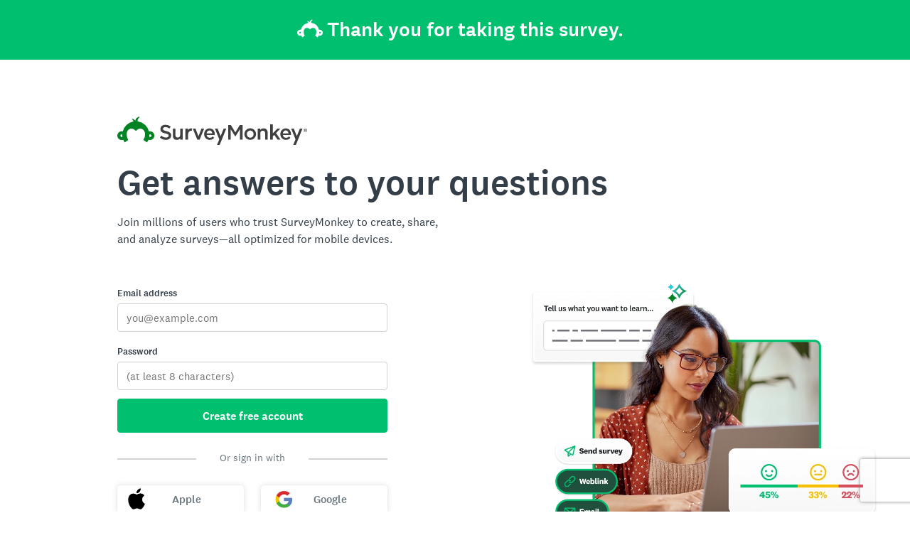

--- FILE ---
content_type: text/html; charset=utf-8
request_url: https://www.surveymonkey.com/survey-thanks/?sm=95Fm_2BJ2is5nGyzwVnt90gsShG53Pu4b9lkfeVz7xz9btp819z73zHsKDKCezbtAltPLanKuuSFi8otCkVQ7XDm6v6Rak9SllatpGBBcUvkw_3D
body_size: 20481
content:
<!DOCTYPE html><html lang="en"><head><meta charSet="utf-8"/><meta name="viewport" content="width=device-width"/><link rel="apple-touch-icon" href="/apple-touch-icon-precomposed.png"/><link rel="apple-touch-icon" sizes="57x57" href="/apple-touch-icon-57x57-precomposed.png"/><link rel="apple-touch-icon" sizes="60x60" href="/apple-touch-icon-60x60-precomposed.png"/><link rel="apple-touch-icon" sizes="72x72" href="/apple-touch-icon-72x72-precomposed.png"/><link rel="apple-touch-icon" sizes="76x76" href="/apple-touch-icon-76x76-precomposed.png"/><link rel="apple-touch-icon" sizes="114x114" href="/apple-touch-icon-114x114-precomposed.png"/><link rel="apple-touch-icon" sizes="120x120" href="/apple-touch-icon-120x120-precomposed.png"/><link rel="apple-touch-icon" sizes="144x144" href="/apple-touch-icon-144x144-precomposed.png"/><link rel="apple-touch-icon" sizes="152x152" href="/apple-touch-icon-152x152-precomposed.png"/><link rel="apple-touch-icon" sizes="180x180" href="/apple-touch-icon-180x180-precomposed.png"/><link rel="shortcut icon" href="////prod.smassets.net/assets/static/images/surveymonkey/favicon.ico"/><base target="_top" href="/"/><link rel="canonical" href="https://www.surveymonkey.com/survey-thanks"/><title>Thank you! Create Your Own Online Survey Now! | SurveyMonkey</title><meta name="robots" content="index, follow"/><meta name="next-head-count" content="17"/><script id="sm-config" nonce="NDAyZTI2NGQtZGIyOS00N2Y4LWE3OGQtYTU5NzZiMGFlMjI1" data-nscript="beforeInteractive">
              window.SMConfig = window.SMConfig || {};
              window.SMConfig.APP_SURVEYMONKEY_HOST = 'www.surveymonkey.com';
              window.SMConfig.APP_HELP_HOST = 'help.surveymonkey.com';
              window.SMConfig.APP_SURVEYMONKEY_BASE_HOST = 'surveymonkey';
              window.SMConfig.APP_HELP_COOKIE_HOST = '.surveymonkey.com';
              window.SMConfig.APP_RESEARCH_BASE_HOST = 'research';
              window.SMConfig.APP_RESEARCH_HOST = 'www.research.net';
              window.SMConfig.APP_SERVICE_VIP = 'surveymonkey.com';
              window.SMConfig.APP_SURVEYMONKEY_COOKIE_HOST = '.surveymonkey.com';
            </script><script id="fides-override" nonce="NDAyZTI2NGQtZGIyOS00N2Y4LWE3OGQtYTU5NzZiMGFlMjI1" type="text/javascript" charSet="UTF-8" data-nscript="beforeInteractive">
                window.fides_overrides={fides_locale: 'en'};
              </script><script id="fides-gtm-script" type="text/javascript" charSet="UTF-8" nonce="NDAyZTI2NGQtZGIyOS00N2Y4LWE3OGQtYTU5NzZiMGFlMjI1" data-nscript="beforeInteractive">
               // Store the original cookie setter
                  document.cookieSetter = Object.getOwnPropertyDescriptor(Document.prototype, "cookie").set;

                  var cookiesByNoticeKey = {};
                  var previousConsent = {};

                  function deleteCookie(cookieName) {
                      const paths = ["/"];
                      paths.forEach(path => {
                          // Delete the cookie by original implementation
                          document.cookieSetter(`${cookieName}=; expires=Thu, 01 Jan 1970 00:00:00 UTC; path=${path}`);
                      });
                  }

                  function updateConsentSettings() {
                      // Ensure Fides.consent exists
                      if (!Fides.consent) {
                          return;
                      }

                      // Get current cookies from document.cookie
                      const currentCookies = new Set(document.cookie.split("; ").map(cookie => cookie.split("=")[0]));

                      // Detect revoked consents (categories that were previously `	rue` but now `alse`)
                      for (const [noticeKey, wasConsented] of Object.entries(previousConsent)) {
                          if (wasConsented && !Fides.consent[noticeKey]) {
                              // Find and delete only cookies that are currently present
                              (cookiesByNoticeKey[noticeKey] || []).forEach(cookieName => {
                                if (currentCookies.has(cookieName)) {
                                  deleteCookie(cookieName);
                                }
                              });
                          }
                      }

                      // Save the latest consent state
                      previousConsent = { ...Fides.consent };
                  }

                  function isCookieAllowed(cookieName) {
                      // Ensure Fides.consent exists
                      if (!Fides.consent) {
                          return false;
                      }

                      // Headless mode: Check if all notice groups are allowed
                      if (!Fides.experience?.privacy_notices) {
                        return Object.values(Fides.consent).every(value => value === true);
                      }

                      // Check if the cookie belongs to a consented notice_key
                      for (const [noticeKey, isConsented] of Object.entries(Fides.consent)) {
                          if (isConsented && cookiesByNoticeKey[noticeKey]?.has(cookieName)) {
                            return true;
                          }
                      }

                      return false;
                  }

                  function setCookie(cookie) {
                      if (!cookie) return;

                      const cookieArr = cookie.split("=");
                      if (!cookieArr.length) return;

                      const cookieName = cookieArr[0].trim();

                      // Check consent before setting the cookie
                      if (!isCookieAllowed(cookieName)) return;

                      // Set the cookie using the original JavaScript setter
                      document.cookieSetter(cookie);
                  }

                  function enforceCookieSetter() {
                    const originalDescriptor = Object.getOwnPropertyDescriptor(Document.prototype, "cookie");
                    Object.defineProperty(document, "cookie", {
                      get: originalDescriptor.get,
                      set: setCookie,
                      configurable: originalDescriptor.configurable,
                      enumerable: originalDescriptor.enumerable,
                    });
                  }

                  function addFidesExperienceNameToBody() {
                    const experienceConfigName = Fides?.experience?.experience_config?.name;
                    if (experienceConfigName) {
                      document.body.classList.add(experienceConfigName);
                    }
                  }

                  // Listen for Fides consent updates
                  window.addEventListener("FidesUpdated", (evt) => {
                      // Update consent settings when preferences change
                      updateConsentSettings();
                  });

                  // Listen for when Fides is fully initialized
                  window.addEventListener("FidesInitialized", () => {
                    Fides.gtm();

                    if (document.readyState === "loading") {
                      window.addEventListener("DOMContentLoaded", () => {
                        addFidesExperienceNameToBody();
                      });
                    } else {
                      addFidesExperienceNameToBody();
                    }
                    // Create a mapping of cookies grouped by notice_key
                    // Headless mode does not have privacy_notices
                    if (Fides.experience?.privacy_notices) {
                        cookiesByNoticeKey = Object.fromEntries(
                            Fides.experience.privacy_notices.map(notice => [
                                notice.notice_key,
                                new Set(notice.cookies.map(cookie => cookie.name)) // Store cookies in a Set for quick lookup
                            ])
                        );
                    }

                    enforceCookieSetter();
                    updateConsentSettings();
                  });
              </script><link nonce="NDAyZTI2NGQtZGIyOS00N2Y4LWE3OGQtYTU5NzZiMGFlMjI1" rel="preload" href="//prod.smassets.net/assets/smweb/_next/static/css/09b8ded99e3057ee.css" as="style"/><link nonce="NDAyZTI2NGQtZGIyOS00N2Y4LWE3OGQtYTU5NzZiMGFlMjI1" rel="stylesheet" href="//prod.smassets.net/assets/smweb/_next/static/css/09b8ded99e3057ee.css" data-n-g=""/><link nonce="NDAyZTI2NGQtZGIyOS00N2Y4LWE3OGQtYTU5NzZiMGFlMjI1" rel="preload" href="//prod.smassets.net/assets/smweb/_next/static/css/e76c559cb3fb3b03.css" as="style"/><link nonce="NDAyZTI2NGQtZGIyOS00N2Y4LWE3OGQtYTU5NzZiMGFlMjI1" rel="stylesheet" href="//prod.smassets.net/assets/smweb/_next/static/css/e76c559cb3fb3b03.css" data-n-p=""/><link nonce="NDAyZTI2NGQtZGIyOS00N2Y4LWE3OGQtYTU5NzZiMGFlMjI1" rel="preload" href="//prod.smassets.net/assets/smweb/_next/static/css/2ad6da96a937a42f.css" as="style"/><link nonce="NDAyZTI2NGQtZGIyOS00N2Y4LWE3OGQtYTU5NzZiMGFlMjI1" rel="stylesheet" href="//prod.smassets.net/assets/smweb/_next/static/css/2ad6da96a937a42f.css" data-n-p=""/><link nonce="NDAyZTI2NGQtZGIyOS00N2Y4LWE3OGQtYTU5NzZiMGFlMjI1" rel="preload" href="//prod.smassets.net/assets/smweb/_next/static/css/83a24aac0474476a.css" as="style"/><link nonce="NDAyZTI2NGQtZGIyOS00N2Y4LWE3OGQtYTU5NzZiMGFlMjI1" rel="stylesheet" href="//prod.smassets.net/assets/smweb/_next/static/css/83a24aac0474476a.css" data-n-p=""/><noscript data-n-css="NDAyZTI2NGQtZGIyOS00N2Y4LWE3OGQtYTU5NzZiMGFlMjI1"></noscript><script defer="" nonce="NDAyZTI2NGQtZGIyOS00N2Y4LWE3OGQtYTU5NzZiMGFlMjI1" nomodule="" src="//prod.smassets.net/assets/smweb/_next/static/chunks/polyfills-42372ed130431b0a.js"></script><script src="https://www.surveymonkey.com/fides.js" data-document-language="true" type="text/javascript" charSet="UTF-8" nonce="NDAyZTI2NGQtZGIyOS00N2Y4LWE3OGQtYTU5NzZiMGFlMjI1" defer="" data-nscript="beforeInteractive"></script><script src="//prod.smassets.net/assets/smweb/_next/static/chunks/webpack-9cc9af6bfd978322.js" nonce="NDAyZTI2NGQtZGIyOS00N2Y4LWE3OGQtYTU5NzZiMGFlMjI1" defer=""></script><script src="//prod.smassets.net/assets/smweb/_next/static/chunks/framework-5ddd597c94d4e4d0.js" nonce="NDAyZTI2NGQtZGIyOS00N2Y4LWE3OGQtYTU5NzZiMGFlMjI1" defer=""></script><script src="//prod.smassets.net/assets/smweb/_next/static/chunks/main-6a8e4be21cba062a.js" nonce="NDAyZTI2NGQtZGIyOS00N2Y4LWE3OGQtYTU5NzZiMGFlMjI1" defer=""></script><script src="//prod.smassets.net/assets/smweb/_next/static/chunks/pages/_app-397dd8bd0292731a.js" nonce="NDAyZTI2NGQtZGIyOS00N2Y4LWE3OGQtYTU5NzZiMGFlMjI1" defer=""></script><script src="//prod.smassets.net/assets/smweb/_next/static/chunks/8174a357-8bea94dc2a5e9234.js" nonce="NDAyZTI2NGQtZGIyOS00N2Y4LWE3OGQtYTU5NzZiMGFlMjI1" defer=""></script><script src="//prod.smassets.net/assets/smweb/_next/static/chunks/fb27c3a1-90c34baedc482ccb.js" nonce="NDAyZTI2NGQtZGIyOS00N2Y4LWE3OGQtYTU5NzZiMGFlMjI1" defer=""></script><script src="//prod.smassets.net/assets/smweb/_next/static/chunks/6-657dc159f66e8706.js" nonce="NDAyZTI2NGQtZGIyOS00N2Y4LWE3OGQtYTU5NzZiMGFlMjI1" defer=""></script><script src="//prod.smassets.net/assets/smweb/_next/static/chunks/834-7b45704ba0e61a8a.js" nonce="NDAyZTI2NGQtZGIyOS00N2Y4LWE3OGQtYTU5NzZiMGFlMjI1" defer=""></script><script src="//prod.smassets.net/assets/smweb/_next/static/chunks/587-5b6cc36277ad23e5.js" nonce="NDAyZTI2NGQtZGIyOS00N2Y4LWE3OGQtYTU5NzZiMGFlMjI1" defer=""></script><script src="//prod.smassets.net/assets/smweb/_next/static/chunks/29-a4c2efc663cf0273.js" nonce="NDAyZTI2NGQtZGIyOS00N2Y4LWE3OGQtYTU5NzZiMGFlMjI1" defer=""></script><script src="//prod.smassets.net/assets/smweb/_next/static/chunks/767-96369ae44607171b.js" nonce="NDAyZTI2NGQtZGIyOS00N2Y4LWE3OGQtYTU5NzZiMGFlMjI1" defer=""></script><script src="//prod.smassets.net/assets/smweb/_next/static/chunks/684-9d6a09a397c693c8.js" nonce="NDAyZTI2NGQtZGIyOS00N2Y4LWE3OGQtYTU5NzZiMGFlMjI1" defer=""></script><script src="//prod.smassets.net/assets/smweb/_next/static/chunks/214-160f2158506e8140.js" nonce="NDAyZTI2NGQtZGIyOS00N2Y4LWE3OGQtYTU5NzZiMGFlMjI1" defer=""></script><script src="//prod.smassets.net/assets/smweb/_next/static/chunks/pages/survey-thanks-9f92acb291cac6f6.js" nonce="NDAyZTI2NGQtZGIyOS00N2Y4LWE3OGQtYTU5NzZiMGFlMjI1" defer=""></script><script src="//prod.smassets.net/assets/smweb/_next/static/endpageweb-dev/_buildManifest.js" nonce="NDAyZTI2NGQtZGIyOS00N2Y4LWE3OGQtYTU5NzZiMGFlMjI1" defer=""></script><script src="//prod.smassets.net/assets/smweb/_next/static/endpageweb-dev/_ssgManifest.js" nonce="NDAyZTI2NGQtZGIyOS00N2Y4LWE3OGQtYTU5NzZiMGFlMjI1" defer=""></script><style id="jss">@font-face {
  src: url(https://cdn.smassets.net/assets/static/fonts/national2/regular.woff) format('woff');
  src: url(https://cdn.smassets.net/assets/static/fonts/national2/regular.eot#iefix) format('embedded-opentype');
  font-family: 'National 2';
  font-weight: 400;
  font-display: swap;
  src: url(https://cdn.smassets.net/assets/static/fonts/national2/regular.woff2) format('woff2');
}
@font-face {
  src: url(https://cdn.smassets.net/assets/static/fonts/national2/medium.woff) format('woff');
  src: url(https://cdn.smassets.net/assets/static/fonts/national2/medium.eot#iefix) format('embedded-opentype');
  font-family: 'National 2';
  font-weight: 500;
  font-display: swap;
  src: url(https://cdn.smassets.net/assets/static/fonts/national2/medium.woff2) format('woff2');
}
[class*='wrench'], [class*='wrench']::before, [class*='wrench']::after {
  box-sizing: border-box;
  font-family: 'National 2', National2, 'Helvetica Neue', Helvetica, Arial, 'Hiragino Sans', 'Hiragino Kaku Gothic Pro', '游ゴシック', '游ゴシック体', YuGothic, 'Yu Gothic', 'ＭＳ ゴシック', 'MS Gothic', sans-serif;
  -webkit-font-smoothing: antialiased;
}
body {
  font-size: 16px;
}
body {
  font-family: 'National 2', National2, 'Helvetica Neue', Helvetica, Arial, 'Hiragino Sans', 'Hiragino Kaku Gothic Pro', '游ゴシック', '游ゴシック体', YuGothic, 'Yu Gothic', 'ＭＳ ゴシック', 'MS Gothic', sans-serif;
}
.logo-0-2-25 {}
.logo-d0-0-2-26 {
  fill: #00bf6f;
  color: #00bf6f;
}
.container-0-2-45 {}
.button-0-2-46 {}
.copyElement-0-2-47 {
  max-width: 600px;
}
.copyText-0-2-48 {}
.imagePlacement-0-2-49 {
  width: 100%;
  max-width: 604px;
  margin-bottom: 0;
}
@media (min-width: 768px) {
  .imagePlacement-0-2-49 {
    padding-left: 16px;
  }
}
@media (min-width: 992px) {
  .imagePlacement-0-2-49 {
    padding-left: 0;
  }
}
  .driveGetResults2025Variant2Container-0-2-50 {  }
@media (min-width: 768px) {
  .driveGetResults2025Variant2Container-0-2-50 {
    padding-top: 80px;
  }
}
  .driveGetResults2025Variant1BoxSection-0-2-51 {
    padding-top: 0px;
  }
  .driveGetResults2025Variant2BoxSection-0-2-52 {
    display: flex;
    row-gap: 24px;
    padding-top: 0px;
    flex-direction: column;
  }
  .driveGetResults2025Variant2CopyText-0-2-53 {
    font-size: 24px;
    line-height: 40px;
  }
  .driveGetResults2025Variant2Button-0-2-54 {  }
  .driveGetResults2025Variant2Button-0-2-54 > * {
    color: #FFFFFF;
    border-color: #FFFFFF;
    background-color: #224F3C;
  }
  .driveGetResults2025Variant2Button-0-2-54:hover, .driveGetResults2025Variant2Button-0-2-54:focus {
    box-shadow: rgba(0, 0, 0, 0.14) 0px 2px 4px 0px;
    border-color: rgba(255, 255, 255, 0.9);
    text-decoration: none;
    background-color: rgb(77, 88, 111);
  }
  .driveGetResults2025Variant2Button-0-2-54:focus-visible {
    outline: 2px solid #007aff;
  }
  .driveGetResults2025Variant2G2RatingsWrapper-0-2-55 {
    display: flex;
    row-gap: 12px;
    align-items: center;
    flex-direction: column;
  }
  .driveGetResults2025Variant2G2RatingsWrapper-0-2-55>p {
    font-size: 16px;
    text-align: center;
    font-weight: 500;
    letter-spacing: 0%;
  }
  .driveGetResults2025Variant2G2RatingsWrapper-0-2-55>img {
    width: 100%;
    max-width: 210px;
    margin-bottom: 0;
  }
@media (min-width: 768px) {
  .driveGetResults2025Variant2G2RatingsWrapper-0-2-55>img {
    padding-left: 16px;
  }
}
@media (min-width: 992px) {
  .driveGetResults2025Variant2G2RatingsWrapper-0-2-55>img {
    padding-left: 0;
  }
}
@media (min-width: 576px) {
  .driveGetResults2025Variant2G2RatingsWrapper-0-2-55>p {
    font-size: 20px;
  }
}
  .driveGetResults2025Variant3BoxSection-0-2-56 {  }
@media (min-width: 768px) {
  .driveGetResults2025Variant3BoxSection-0-2-56 {
    padding-top: 100px !important;
  }
}
  .container-d4-0-2-57 {
    background-color: #FFFFFF;
  }
  .button-d5-0-2-58 {  }
  .button-d5-0-2-58 > * {  }
  .button-d5-0-2-58 > *:hover, .button-d5-0-2-58 > *:focus {
    text-decoration: none;
  }
  .button-d5-0-2-58 > *:focus-visible {
    outline: 2px solid #007aff;
  }
  .copyText-d6-0-2-59 {
    color: #000000;
    font-weight: 500;
  }
  .logo-0-2-60 {  }
  .logo-d0-0-2-61 {
    width: 100%;
    filter: invert(1);
    height: auto;
    margin: 0 auto;
    display: block;
    padding: 0 12px;
    max-width: 150px;
    object-fit: contain;
  }
  .inlineList-0-2-66 {  }
  .inlineListItem-0-2-67 {  }
  .inlineListItemBullet-0-2-68 {
    top: 0;
    right: -12px;
    position: absolute;
  }
  .inlineListItemAnchor-0-2-69 {
    color: #6b787f;
    text-decoration: none;
  }
  .inlineListItemAnchor-0-2-69:visited {
    color: #6b787f;
  }
  .inlineListItemAnchor-0-2-69:hover, .inlineListItemAnchor-0-2-69:focus {
    color: #333e48;
    text-decoration: underline;
  }
  .inlineList-d0-0-2-70 {
    margin: 0 0 16px;
    display: table;
    padding-left: 0;
    padding-right: 0;
  }
  .inlineListItem-d1-0-2-71 {
    color: #6b787f;
    margin: 0 16px 4px 0;
    display: inline-block;
    position: relative;
    font-size: 14px;
    list-style: disc none;
  }
  .inlineListItem-d1-0-2-71:last-child {
    margin-right: 0;
  }
  .inlineList-d2-0-2-72 {
    margin: 0 0 16px;
    display: table;
    padding-left: 0;
    padding-right: 0;
  }
  .inlineListItem-d3-0-2-73 {
    color: #6b787f;
    width: 96px;
    margin: 0 16px 4px 0;
    display: table-cell;
    position: relative;
    font-size: 14px;
    list-style: disc none;
    font-weight: 500;
    list-style-type: none;
  }
  .inlineListItem-d3-0-2-73:last-child {
    margin-right: 0;
  }
  .inlineList-d4-0-2-74 {
    margin: 0 0 16px;
    display: table;
    padding-left: 0;
    padding-right: 0;
  }
  .inlineListItem-d5-0-2-75 {
    color: #6b787f;
    margin: 0 16px 4px 0;
    display: inline-block;
    position: relative;
    font-size: 14px;
    list-style: disc none;
  }
  .inlineListItem-d5-0-2-75:last-child {
    margin-right: 0;
  }
  .inlineList-d6-0-2-76 {
    margin: 0 0 16px;
    display: table;
    padding-left: 0;
    padding-right: 0;
  }
  .inlineListItem-d7-0-2-77 {
    color: #6b787f;
    margin: 0 16px 4px 0;
    display: inline-block;
    position: relative;
    font-size: 14px;
    list-style: disc none;
  }
  .inlineListItem-d7-0-2-77:last-child {
    margin-right: 0;
  }
  .inlineList-d8-0-2-78 {
    margin: 0 0 16px;
    display: table;
    padding-left: 0;
    padding-right: 0;
  }
  .inlineListItem-d9-0-2-79 {
    color: #6b787f;
    margin: 0 16px 4px 0;
    display: inline-block;
    position: relative;
    font-size: 14px;
    list-style: disc none;
  }
  .inlineListItem-d9-0-2-79:last-child {
    margin-right: 0;
  }
  .inlineList-d10-0-2-80 {
    margin: 0 0 16px;
    display: table;
    padding-left: 0;
    padding-right: 0;
  }
  .inlineListItem-d11-0-2-81 {
    color: #6b787f;
    margin: 0 16px 4px 0;
    display: inline-block;
    position: relative;
    font-size: 14px;
    list-style: disc none;
  }
  .inlineListItem-d11-0-2-81:last-child {
    margin-right: 0;
  }
  .inlineList-d12-0-2-82 {
    margin: 0 0 16px;
    display: table;
    padding-left: 0;
    padding-right: 0;
  }
  .inlineListItem-d13-0-2-83 {
    color: #6b787f;
    margin: 0 16px 4px 0;
    display: inline-block;
    position: relative;
    font-size: 14px;
    list-style: disc none;
  }
  .inlineListItem-d13-0-2-83:last-child {
    margin-right: 0;
  }
  .inlineList-d14-0-2-84 {
    margin: 0 0 16px;
    display: table;
    padding-left: 0;
    padding-right: 0;
  }
  .inlineListItem-d15-0-2-85 {
    color: #6b787f;
    margin: 0 16px 4px 0;
    display: inline-block;
    position: relative;
    font-size: 14px;
    list-style: disc none;
  }
  .inlineListItem-d15-0-2-85:last-child {
    margin-right: 0;
  }
  .inlineList-d16-0-2-86 {
    margin: 0 0 16px;
    display: table;
    padding-left: 0;
    padding-right: 0;
  }
  .inlineListItem-d17-0-2-87 {
    color: #6b787f;
    margin: 0 16px 4px 0;
    display: inline-block;
    position: relative;
    font-size: 14px;
    list-style: disc none;
  }
  .inlineListItem-d17-0-2-87:last-child {
    margin-right: 0;
  }
  .inlineList-d18-0-2-88 {
    margin: 0 0 16px;
    display: table;
    padding-left: 0;
    padding-right: 0;
  }
  .inlineListItem-d19-0-2-89 {
    color: #6b787f;
    width: 96px;
    margin: 0 16px 4px 0;
    display: table-cell;
    position: relative;
    font-size: 14px;
    list-style: disc none;
    font-weight: 500;
    list-style-type: none;
  }
  .inlineListItem-d19-0-2-89:last-child {
    margin-right: 0;
  }
  .inlineList-d20-0-2-90 {
    margin: 0 0 16px;
    display: table;
    padding-left: 0;
    padding-right: 0;
  }
  .inlineListItem-d21-0-2-91 {
    color: #6b787f;
    margin: 0 16px 4px 0;
    display: inline-block;
    position: relative;
    font-size: 14px;
    list-style: disc none;
  }
  .inlineListItem-d21-0-2-91:last-child {
    margin-right: 0;
  }
  .inlineList-d22-0-2-92 {
    margin: 0 0 16px;
    display: table;
    padding-left: 0;
    padding-right: 0;
  }
  .inlineListItem-d23-0-2-93 {
    color: #6b787f;
    margin: 0 16px 4px 0;
    display: inline-block;
    position: relative;
    font-size: 14px;
    list-style: disc none;
  }
  .inlineListItem-d23-0-2-93:last-child {
    margin-right: 0;
  }
  .inlineList-d24-0-2-94 {
    margin: 0 0 16px;
    display: table;
    padding-left: 0;
    padding-right: 0;
  }
  .inlineListItem-d25-0-2-95 {
    color: #6b787f;
    margin: 0 16px 4px 0;
    display: inline-block;
    position: relative;
    font-size: 14px;
    list-style: disc none;
  }
  .inlineListItem-d25-0-2-95:last-child {
    margin-right: 0;
  }
  .inlineList-d26-0-2-96 {
    margin: 0 0 16px;
    display: table;
    padding-left: 0;
    padding-right: 0;
  }
  .inlineListItem-d27-0-2-97 {
    color: #6b787f;
    margin: 0 16px 4px 0;
    display: inline-block;
    position: relative;
    font-size: 14px;
    list-style: disc none;
  }
  .inlineListItem-d27-0-2-97:last-child {
    margin-right: 0;
  }
  .inlineList-d28-0-2-98 {
    margin: 0 0 16px;
    display: table;
    padding-left: 0;
    padding-right: 0;
  }
  .inlineListItem-d29-0-2-99 {
    color: #6b787f;
    margin: 0 16px 4px 0;
    display: inline-block;
    position: relative;
    font-size: 14px;
    list-style: disc none;
  }
  .inlineListItem-d29-0-2-99:last-child {
    margin-right: 0;
  }
  .inlineList-d30-0-2-100 {
    margin: 0 0 16px;
    display: table;
    padding-left: 0;
    padding-right: 0;
  }
  .inlineListItem-d31-0-2-101 {
    color: #6b787f;
    margin: 0 16px 4px 0;
    display: inline-block;
    position: relative;
    font-size: 14px;
    list-style: disc none;
  }
  .inlineListItem-d31-0-2-101:last-child {
    margin-right: 0;
  }
  .inlineList-d32-0-2-102 {
    margin: 0 0 16px;
    display: table;
    padding-left: 0;
    padding-right: 0;
  }
  .inlineListItem-d33-0-2-103 {
    color: #6b787f;
    margin: 0 16px 4px 0;
    display: inline-block;
    position: relative;
    font-size: 14px;
    list-style: disc none;
  }
  .inlineListItem-d33-0-2-103:last-child {
    margin-right: 0;
  }
  .inlineList-d34-0-2-104 {
    margin: 0 0 16px;
    display: table;
    padding-left: 0;
    padding-right: 0;
  }
  .inlineListItem-d35-0-2-105 {
    color: #6b787f;
    width: 96px;
    margin: 0 16px 4px 0;
    display: table-cell;
    position: relative;
    font-size: 14px;
    list-style: disc none;
    font-weight: 500;
    list-style-type: none;
  }
  .inlineListItem-d35-0-2-105:last-child {
    margin-right: 0;
  }
  .inlineList-d36-0-2-106 {
    margin: 0 0 16px;
    display: table;
    padding-left: 0;
    padding-right: 0;
  }
  .inlineListItem-d37-0-2-107 {
    color: #6b787f;
    margin: 0 16px 4px 0;
    display: inline-block;
    position: relative;
    font-size: 14px;
    list-style: disc none;
  }
  .inlineListItem-d37-0-2-107:last-child {
    margin-right: 0;
  }
  .inlineList-d38-0-2-108 {
    margin: 0 0 16px;
    display: table;
    padding-left: 0;
    padding-right: 0;
  }
  .inlineListItem-d39-0-2-109 {
    color: #6b787f;
    margin: 0 16px 4px 0;
    display: inline-block;
    position: relative;
    font-size: 14px;
    list-style: disc none;
  }
  .inlineListItem-d39-0-2-109:last-child {
    margin-right: 0;
  }
  .inlineList-d40-0-2-110 {
    margin: 0 0 16px;
    display: table;
    padding-left: 0;
    padding-right: 0;
  }
  .inlineListItem-d41-0-2-111 {
    color: #6b787f;
    margin: 0 16px 4px 0;
    display: inline-block;
    position: relative;
    font-size: 14px;
    list-style: disc none;
  }
  .inlineListItem-d41-0-2-111:last-child {
    margin-right: 0;
  }
  .inlineList-d42-0-2-112 {
    margin: 0 0 16px;
    display: table;
    padding-left: 0;
    padding-right: 0;
  }
  .inlineListItem-d43-0-2-113 {
    color: #6b787f;
    margin: 0 16px 4px 0;
    display: inline-block;
    position: relative;
    font-size: 14px;
    list-style: disc none;
  }
  .inlineListItem-d43-0-2-113:last-child {
    margin-right: 0;
  }
  .inlineList-d44-0-2-114 {
    margin: 0 0 16px;
    display: table;
    padding-left: 0;
    padding-right: 0;
  }
  .inlineListItem-d45-0-2-115 {
    color: #6b787f;
    margin: 0 16px 4px 0;
    display: inline-block;
    position: relative;
    font-size: 14px;
    list-style: disc none;
  }
  .inlineListItem-d45-0-2-115:last-child {
    margin-right: 0;
  }
  .inlineList-d46-0-2-116 {
    margin: 0 0 16px;
    display: table;
    padding-left: 0;
    padding-right: 0;
  }
  .inlineListItem-d47-0-2-117 {
    color: #6b787f;
    margin: 0 16px 4px 0;
    display: inline-block;
    position: relative;
    font-size: 14px;
    list-style: disc none;
  }
  .inlineListItem-d47-0-2-117:last-child {
    margin-right: 0;
  }
  .inlineList-d48-0-2-118 {
    margin: 0 0 16px;
    display: table;
    padding-left: 0;
    padding-right: 0;
  }
  .inlineListItem-d49-0-2-119 {
    color: #6b787f;
    margin: 0 16px 4px 0;
    display: inline-block;
    position: relative;
    font-size: 14px;
    list-style: disc none;
  }
  .inlineListItem-d49-0-2-119:last-child {
    margin-right: 0;
  }
  .inlineList-d50-0-2-120 {
    margin: 0 0 16px;
    display: table;
    padding-left: 0;
    padding-right: 0;
  }
  .inlineListItem-d51-0-2-121 {
    color: #6b787f;
    margin: 0 16px 4px 0;
    display: inline-block;
    position: relative;
    font-size: 14px;
    list-style: disc none;
  }
  .inlineListItem-d51-0-2-121:last-child {
    margin-right: 0;
  }
  .inlineList-d52-0-2-122 {
    margin: 0 0 16px;
    display: table;
    padding-left: 0;
    padding-right: 0;
  }
  .inlineListItem-d53-0-2-123 {
    color: #6b787f;
    margin: 0 16px 4px 0;
    display: inline-block;
    position: relative;
    font-size: 14px;
    list-style: disc none;
  }
  .inlineListItem-d53-0-2-123:last-child {
    margin-right: 0;
  }
  .inlineList-d54-0-2-124 {
    margin: 0 0 16px;
    display: table;
    padding-left: 0;
    padding-right: 0;
  }
  .inlineListItem-d55-0-2-125 {
    color: #6b787f;
    margin: 0 16px 4px 0;
    display: inline-block;
    position: relative;
    font-size: 14px;
    list-style: disc none;
  }
  .inlineListItem-d55-0-2-125:last-child {
    margin-right: 0;
  }
  .inlineList-d56-0-2-126 {
    margin: 0 0 16px;
    display: table;
    padding-left: 0;
    padding-right: 0;
  }
  .inlineListItem-d57-0-2-127 {
    color: #6b787f;
    width: 96px;
    margin: 0 16px 4px 0;
    display: table-cell;
    position: relative;
    font-size: 14px;
    list-style: disc none;
    font-weight: 500;
    list-style-type: none;
  }
  .inlineListItem-d57-0-2-127:last-child {
    margin-right: 0;
  }
  .inlineList-d58-0-2-128 {
    margin: 0 0 16px;
    display: table;
    padding-left: 0;
    padding-right: 0;
  }
  .inlineListItem-d59-0-2-129 {
    color: #6b787f;
    margin: 0 16px 4px 0;
    display: inline-block;
    position: relative;
    font-size: 14px;
    list-style: disc none;
  }
  .inlineListItem-d59-0-2-129:last-child {
    margin-right: 0;
  }
  .inlineList-d60-0-2-130 {
    margin: 0 0 16px;
    display: table;
    padding-left: 0;
    padding-right: 0;
  }
  .inlineListItem-d61-0-2-131 {
    color: #6b787f;
    margin: 0 16px 4px 0;
    display: inline-block;
    position: relative;
    font-size: 14px;
    list-style: disc none;
  }
  .inlineListItem-d61-0-2-131:last-child {
    margin-right: 0;
  }
  .inlineList-d62-0-2-132 {
    margin: 0 0 16px;
    display: table;
    padding-left: 0;
    padding-right: 0;
  }
  .inlineListItem-d63-0-2-133 {
    color: #6b787f;
    margin: 0 16px 4px 0;
    display: inline-block;
    position: relative;
    font-size: 14px;
    list-style: disc none;
  }
  .inlineListItem-d63-0-2-133:last-child {
    margin-right: 0;
  }
  .inlineList-d64-0-2-134 {
    margin: 0 0 16px;
    display: table;
    padding-left: 0;
    padding-right: 0;
  }
  .inlineListItem-d65-0-2-135 {
    color: #6b787f;
    margin: 0 16px 4px 0;
    display: inline-block;
    position: relative;
    font-size: 14px;
    list-style: disc none;
  }
  .inlineListItem-d65-0-2-135:last-child {
    margin-right: 0;
  }
  .inlineList-d66-0-2-136 {
    margin: 0 0 16px;
    display: table;
    padding-left: 0;
    padding-right: 0;
  }
  .inlineListItem-d67-0-2-137 {
    color: #6b787f;
    margin: 0 16px 4px 0;
    display: inline-block;
    position: relative;
    font-size: 14px;
    list-style: disc none;
  }
  .inlineListItem-d67-0-2-137:last-child {
    margin-right: 0;
  }
  .inlineList-d68-0-2-138 {
    margin: 0 0 16px;
    display: table;
    padding-left: 0;
    padding-right: 0;
  }
  .inlineListItem-d69-0-2-139 {
    color: #6b787f;
    margin: 0 16px 4px 0;
    display: inline-block;
    position: relative;
    font-size: 14px;
    list-style: disc none;
  }
  .inlineListItem-d69-0-2-139:last-child {
    margin-right: 0;
  }
  .inlineList-d70-0-2-140 {
    margin: 0 0 16px;
    display: table;
    padding-left: 0;
    padding-right: 0;
  }
  .inlineListItem-d71-0-2-141 {
    color: #6b787f;
    margin: 0 16px 4px 0;
    display: inline-block;
    position: relative;
    font-size: 14px;
    list-style: disc none;
  }
  .inlineListItem-d71-0-2-141:last-child {
    margin-right: 0;
  }
  .inlineList-d72-0-2-142 {
    margin: 0 0 16px;
    display: table;
    padding-left: 0;
    padding-right: 0;
  }
  .inlineListItem-d73-0-2-143 {
    color: #6b787f;
    margin: 0 16px 4px 0;
    display: inline-block;
    position: relative;
    font-size: 14px;
    list-style: disc none;
  }
  .inlineListItem-d73-0-2-143:last-child {
    margin-right: 0;
  }
  .inlineList-d74-0-2-144 {
    margin: 0 0 16px;
    display: table;
    padding-left: 0;
    padding-right: 0;
  }
  .inlineListItem-d75-0-2-145 {
    color: #6b787f;
    margin: 0 16px 4px 0;
    display: inline-block;
    position: relative;
    font-size: 14px;
    list-style: disc none;
  }
  .inlineListItem-d75-0-2-145:last-child {
    margin-right: 0;
  }
  .inlineList-d76-0-2-146 {
    margin: 0 0 16px;
    display: table;
    padding-left: 0;
    padding-right: 0;
  }
  .inlineListItem-d77-0-2-147 {
    color: #6b787f;
    margin: 0 16px 4px 0;
    display: inline-block;
    position: relative;
    font-size: 14px;
    list-style: disc none;
  }
  .inlineListItem-d77-0-2-147:last-child {
    margin-right: 0;
  }
  .inlineList-d78-0-2-148 {
    margin: 0 0 16px;
    display: table;
    padding-left: 0;
    padding-right: 0;
  }
  .inlineListItem-d79-0-2-149 {
    color: #6b787f;
    margin: 0 16px 4px 0;
    display: inline-block;
    position: relative;
    font-size: 14px;
    list-style: disc none;
  }
  .inlineListItem-d79-0-2-149:last-child {
    margin-right: 0;
  }
  .inlineList-d80-0-2-150 {
    margin: 0 0 16px;
    display: table;
    padding-left: 0;
    padding-right: 0;
  }
  .inlineListItem-d81-0-2-151 {
    color: #6b787f;
    margin: 0 16px 4px 0;
    display: inline-block;
    position: relative;
    font-size: 14px;
    list-style: disc none;
  }
  .inlineListItem-d81-0-2-151:last-child {
    margin-right: 0;
  }
  .inlineList-d82-0-2-152 {
    margin: 0 0 16px;
    display: table;
    padding-left: 0;
    padding-right: 0;
  }
  .inlineListItem-d83-0-2-153 {
    color: #6b787f;
    margin: 0 16px 4px 0;
    display: inline-block;
    position: relative;
    font-size: 14px;
    list-style: disc none;
  }
  .inlineListItem-d83-0-2-153:last-child {
    margin-right: 0;
  }
  .inlineList-d84-0-2-154 {
    margin: 0 0 16px;
    display: table;
    padding-left: 0;
    padding-right: 0;
  }
  .inlineListItem-d85-0-2-155 {
    color: #6b787f;
    margin: 0 16px 4px 0;
    display: inline-block;
    position: relative;
    font-size: 14px;
    list-style: disc none;
  }
  .inlineListItem-d85-0-2-155:last-child {
    margin-right: 0;
  }
  .inlineList-d86-0-2-156 {
    margin: 0 0 16px;
    display: table;
    padding-left: 0;
    padding-right: 0;
  }
  .inlineListItem-d87-0-2-157 {
    color: #6b787f;
    margin: 0 16px 4px 0;
    display: inline-block;
    position: relative;
    font-size: 14px;
    list-style: disc none;
  }
  .inlineListItem-d87-0-2-157:last-child {
    margin-right: 0;
  }
  .inlineList-d88-0-2-158 {
    margin: 0 0 16px;
    display: table;
    padding-left: 0;
    padding-right: 0;
  }
  .inlineListItem-d89-0-2-159 {
    color: #6b787f;
    margin: 0 16px 4px 0;
    display: inline-block;
    position: relative;
    font-size: 14px;
    list-style: disc none;
  }
  .inlineListItem-d89-0-2-159:last-child {
    margin-right: 0;
  }
  .copyRight-0-2-160 {
    color: #6b787f;
    font-size: 14px;
  }
  .trustedSeal-0-2-161 {
    width: 120px;
    border: 0;
    height: 50px;
  }
  .fullHeight-0-2-62 {
    height: 100%;
  }
  .footerAnon-0-2-63 {
    color: #333e48;
    padding: 48px 0;
    z-index: 99;
    position: relative;
    font-size: 14px;
    border-top: 1px solid #d0d2d3;
    background-color: #ffffff;
  }
  .footerAuth-0-2-64 {
    color: #333e48;
    padding: 48px 0;
    z-index: 99;
    position: relative;
    font-size: 14px;
    background-color: #ffffff;
  }
  .footerBorder-0-2-65 {
    border-bottom: 1px solid #d0d2d3;
  }
  .ctaFormField-0-2-27 {  }
  .experimentSpan-0-2-28 {
    font-size: 20px;
  }
@media (min-width: 576px) {
  .experimentSpan-0-2-28 {
    font-size: inherit;
  }
}
  .ctaLabel-0-2-29 {
    display: block;
    box-sizing: border-box;
    margin-bottom: 4px;
  }
  .ctaLabel-0-2-29 > span {
    font-size: 13px;
    font-weight: 500;
    line-height: 1.5em;
  }
  .visuallyHidden-0-2-30 {
    clip:  rect(0 0 0 0);
    width: 1px;
    height: 1px;
    overflow: hidden;
    position: absolute;
    clip-path: inset(50%);
    white-space: nowrap;
  }
  .enterpriseThankYouForm-0-2-31 {  }
  .enterpriseThankYouForm-0-2-31 button {
    color: #333e48;
    width: 140px;
    border: 1px solid #333e48;
    height: 50px;
    margin: 20px auto 0;
    padding: 0;
    background-color: #ffffff;
  }
  .enterpriseThankYouForm-0-2-31 button:hover, .enterpriseThankYouForm-0-2-31 button:focus {
    border-color: #d0d2d3;
    background-color: #ffffff;
  }
  .enterpriseThankYouForm-0-2-31 button:active {
    border-color: #333e48;
    background-color: #ffffff;
  }
  .hardRule-0-2-32 {  }
  .appleButton-0-2-33 {  }
  .appleButton-0-2-33 > a {
    color: #6b787f;
    border: none;
    font-size: 15px;
    box-shadow: 0 0 1px 0 rgba(0, 0, 0, 0.12), 0 0 8px 0 rgba(0, 0, 0, 0.12);
    box-sizing: border-box;
    background-size: 24px;
    background-color: #ffffff;
    background-image: url(//prod.smassets.net/assets/smweb/_next/static/media/apple.26951618.png);
    background-repeat: no-repeat;
    background-position: 10% 41%;
  }
  .appleButton-0-2-33 > a:focus, .appleButton-0-2-33 > a:hover {
    text-decoration: none;
    background-color: #f7f8fa;
  }
  .appleButton-0-2-33 > a > span {
    margin-left: 16px;
  }
  .googleButton-0-2-34 {  }
  .googleButton-0-2-34 > a {
    color: #6b787f;
    border: none;
    font-size: 15px;
    box-shadow: 0 0 1px 0 rgba(0, 0, 0, 0.12), 0 0 8px 0 rgba(0, 0, 0, 0.12);
    box-sizing: border-box;
    background-size: 24px;
    background-color: #ffffff;
    background-image: url(//prod.smassets.net/assets/smweb/_next/static/media/google.8c73b61c.png);
    background-repeat: no-repeat;
    background-position: 13% 50%;
  }
  .googleButton-0-2-34 > a:focus, .googleButton-0-2-34 > a:hover {
    text-decoration: none;
    background-color: #f7f8fa;
  }
  .googleButton-0-2-34 > a > span {
    margin-left: 16px;
  }
  .disclaimerContainer-0-2-35 {  }
  .disclaimerContainer-0-2-35 a {
    color: #007faa;
  }
  .ctaFormField-d0-0-2-36 {
    margin: 0;
    padding: 4px 0 12px;
  }
  .ctaFormField-d0-0-2-36 input {
    padding: 0 12px;
    font-size: 15px;
  }
  .hardRule-d1-0-2-37 {
    width: 100%;
    border-top: 2px solid #d0d2d3;
  }
  .ctaFormField-d2-0-2-38 {
    margin: 0;
    padding: 4px 0 12px;
  }
  .ctaFormField-d2-0-2-38 input {
    padding: 0 12px;
    font-size: 15px;
  }
  .hardRule-d3-0-2-39 {
    width: 100%;
    border-top: 2px solid #d0d2d3;
  }
  .display-0-2-6 {
    background-color: #224F3C;
  }
  .wrapper-0-2-7 {
    margin: 0 auto;
    padding: 20px;
    max-width: 1400px;
    overflow-x: hidden;
    align-items: center;
  }
@media (min-width: 576px) {
  .wrapper-0-2-7 {
    padding: 40px 60px 100px;
  }
}
@media (min-width: 992px) {
  .wrapper-0-2-7 {
    padding: 80px 0 100px 100px;
    align-items: flex-start;
  }
}
@media (min-width: 1200px) {
  .wrapper-0-2-7 {
    padding: 80px 0 100px 165px;
  }
}
  .wrapperV1-0-2-8 {
    margin: 0 auto;
    padding: 20px;
    max-width: 1400px;
    overflow-x: hidden;
    align-items: center;
  }
@media (min-width: 576px) {
  .wrapperV1-0-2-8 {
    padding: 40px 60px 100px;
  }
}
@media (min-width: 992px) {
  .wrapperV1-0-2-8 {
    padding: 80px 0 100px 100px;
    align-items: flex-start;
  }
}
@media (min-width: 1200px) {
  .wrapperV1-0-2-8 {
    padding: 80px 0 100px 165px;
  }
}
  .contentContainer-0-2-9 {
    gap: 40px;
    display: flex;
    align-items: center;
    flex-direction: column;
  }
@media (min-width: 769px) {
  .contentContainer-0-2-9 {
    flex-direction: row;
    justify-content: space-between;
  }
}
@media (min-width: 992px) {
  .contentContainer-0-2-9 {
    align-items: flex-start;
  }
}
  .ctaComponent-0-2-10 {
    margin: 0 auto;
    max-width: 380px;
  }
  .ctaComponentV1-0-2-11 {
    margin: 0 auto;
    padding: 24px;
    max-width: 547px;
    border-radius: 8px 8px 0 0;
    background-color: #fff;
  }
@media (min-width: 576px) {
  .ctaComponentV1-0-2-11 {
    padding: 48px 64px;
    border-radius: 8px;
  }
}
  .imageBase-0-2-12 {
    object-fit: contain;
    object-position: center;
  }
  .imageV1-0-2-13 {
    display: none;
  }
@media (min-width: 768px) {
  .imageV1-0-2-13 {
    width: 550px;
    height: 460px;
    display: block;
  }
}
@media (min-width: 1200px) {
  .imageV1-0-2-13 {
    width: 620px;
    height: 504px;
    margin: 200px 0 0 150px;
  }
}
  .imageV2-0-2-14 {  }
  .imageResponsive-0-2-15 {
    width: 350px;
    height: 300px;
  }
@media (min-width: 768px) {
  .imageResponsive-0-2-15 {
    width: 500px;
    height: 460px;
  }
}
@media (min-width: 1200px) {
  .imageResponsive-0-2-15 {
    width: 530px;
    height: 460px;
    margin-left: 150px;
  }
}
  .header-0-2-16 {  }
  .header-0-2-16 > section {
    width: 100%;
    max-width: 1020px;
    text-align: center;
  }
@media (min-width: 992px) {
  .header-0-2-16 {
    width: 100%;
  }
}
@media (min-width: 768px) {
  .header-0-2-16 > section {
    font-size: 34px;
  }
}
@media (min-width: 992px) {
  .header-0-2-16 > section {
    font-size: 50px;
    text-align: left;
  }
}
  .subHeader-0-2-17 {
    width: 100%;
    max-width: 1020px;
    font-weight: 400;
  }
  .subHeader-0-2-17, .subHeader-0-2-17 div {
    text-align: center;
  }
@media (min-width: 992px) {
  .subHeader-0-2-17 {
    max-width: 560px;
  }
  .subHeader-0-2-17, .subHeader-0-2-17 div {
    text-align: left;
  }
}
  .intlSubheader-0-2-18 {
    width: 100%;
    max-width: 1020px;
    font-weight: 400;
  }
  .intlSubheader-0-2-18, .intlSubheader-0-2-18 div {
    text-align: center;
  }
@media (min-width: 992px) {
  .intlSubheader-0-2-18 {
    max-width: 460px;
  }
  .intlSubheader-0-2-18, .intlSubheader-0-2-18 div {
    text-align: left;
  }
}
  .imageV2-d13-0-2-19 {
    width: 300px;
    height: 285px;
  }
@media (min-width: 768px) {
  .imageV2-d13-0-2-19 {
    width: 430px;
    height: 385px;
  }
}
@media (min-width: 992px) {
  .imageV2-d13-0-2-19 {
    width: 430px;
    height: 385px;
    margin-left: 60px;
  }
}
@media (min-width: 1200px) {
  .imageV2-d13-0-2-19 {
    width: 490px;
    height: 385px;
    margin-top: 50px;
    margin-left: 200px;
  }
}
  .container-0-2-20 {
    width: 100%;
    height: 74px;
  }
  .v2Container-0-2-21 {
    width: 100%;
    height: 100%;
    display: flex;
    align-items: center;
    padding-bottom: 16px;
    justify-content: center;
  }
@media (min-width: 769px) {
  .v2Container-0-2-21 {
    align-items: flex-start;
    justify-content: flex-start;
  }
}
  .logo-0-2-22 {
    height: 26px;
  }
@media (min-width: 768px) {
  .logo-0-2-22 {
    height: 40px;
  }
}
  .thanksLogo-0-2-23 {
    font-size: 20px;
    align-self: center;
    margin-top: -4px;
    font-weight: 500;
    margin-bottom: 0;
    padding-right: 8px;
  }
@media (min-width: 576px) {
  .thanksLogo-0-2-23 {
    font-size: 26px;
  }
}
  .logoLink-0-2-24 {
    line-height: 0rem;
  }
  .logoLink-0-2-24 div span a {
    color: #404040;
  }
  .logoLink-0-2-24 g {
    fill: #404040;
    color: #404040;
  }
  .logoLink-0-2-24 > path {
    fill: #008323;
    color: #008323;
  }
  .mainContainer-0-2-40 {
    gap: 20px;
    height: 495px;
    display: flex;
    text-align: center;
    align-items: center;
    flex-direction: column;
    justify-content: center;
    background-color: #224F3C;
  }
  .mainContainer-0-2-40 h3 {
    font-size: 24px;
    text-align: center;
  }
@media (min-width: 768px) {
  .mainContainer-0-2-40 {
    height: 400px;
  }
}
@media (min-width: 768px) {
  .mainContainer-0-2-40 h3 {
    font-size: 32px;
  }
}
  .logoContainer-0-2-41 {
    gap: 20px;
    height: 475px;
    display: flex;
    text-align: center;
    align-items: center;
    flex-direction: column;
    justify-content: center;
    background-color: #F7F7F7;
  }
  .logoContainer-0-2-41 h3 {
    text-align: center;
  }
@media (min-width: 768px) {
  .logoContainer-0-2-41 {
    height: 350px;
    margin-top: 0;
  }
}
  .brandBox-0-2-42 {
    height: 45%;
  }
@media (min-width: 768px) {
  .brandBox-0-2-42 {
    width: 65%;
    height: 120px;
  }
}
  .copy-0-2-43 {
    width: 100%;
    padding: 0 20px;
    margin-bottom: 20px;
  }
  .copy-0-2-43 p {
    font-size: 14px;
  }
@media (min-width: 768px) {
  .copy-0-2-43 {
    max-width: 70%;
  }
  .copy-0-2-43 p {
    font-size: 16px;
  }
}
@media (min-width: 992px) {
  .copy-0-2-43 {
    max-width: 40%;
  }
  .copy-0-2-43 p {
    font-size: 16px;
  }
}
  .logo-0-2-44 {
    width: 140px;
    height: 70px;
    object-fit: contain;
  }
  .container-0-2-1 {
    width: 100%;
    height: 48px;
  }
@media (min-width: 768px) {
  .container-0-2-1 {
    height: 84px;
  }
}
  .mainBox-0-2-2 {
    gap: 16px;
    display: flex;
    align-items: center;
    justify-content: center;
  }
  .brandedLogo-0-2-3 {
    margin-left: 8px;
    padding-bottom: 4px;
  }
  .brandedLogo-0-2-3 svg {
    fill: #FFFFFF;
    width: 100%;
    height: 100%;
  }
  .logoHeightDefault-0-2-4 {
    height: 28px;
    max-width: 28px;
  }
@media (min-width: 768px) {
  .logoHeightDefault-0-2-4 {
    height: 40px;
    max-width: 48px;
  }
}
  .buildWithAIContainer-0-2-5 {
    gap: 8px;
    display: flex;
    align-items: center;
    justify-content: center;
  }
  .buildWithAIContainer-0-2-5 span {
    color: #FFFFFF;
    font-size: 16px;
    text-align: center;
    font-weight: 500;
  }
@media (min-width: 768px) {
  .buildWithAIContainer-0-2-5 {
    gap: 16px;
  }
}
@media (min-width: 768px) {
  .buildWithAIContainer-0-2-5 span {
    font-size: 28px;
  }
}</style></head><body style="margin:unset"><div id="__next"><div class="wrenchBox___74Ig" style="background-color:#00BF6F"><div class="wrenchBox___74Ig container-0-2-1 buildWithAIContainer-0-2-5"><div class="wrenchBox___74Ig mainBox-0-2-2"><div class="wrenchBox___74Ig wrench-display-inline-flex brandedLogo-0-2-3 logoHeightDefault-0-2-4"><svg class="wrenchIcons__A8duN wrenchIcons-color-primary____7ot" viewBox="0 0 16 16" preserveAspectRatio="xMidYMid" aria-label="SurveyMonkey Logo" role="img"><g><path fill-rule="evenodd" clip-rule="evenodd" d="M14.11 8.791c-.151.001-.303.02-.451.057a5.835 5.835 0 0 0-4.906-4.359 1.92 1.92 0 0 1 .852-1.765L9.476 2.4s-1.577.492-1.76 1.847c-.078-.369-.814-.83-1.178-.917l-.181.293c.326.198.546.532.6.911a5.835 5.835 0 0 0-4.611 4.314 1.887 1.887 0 0 0-2.057.832 1.903 1.903 0 0 0 .147 2.221c.522.63 1.388.854 2.148.553.161.403.367.788.614 1.146l1.568-1.061-.013-.018a3.889 3.889 0 0 1-.711-2.107 2.812 2.812 0 0 1 .713-2.23 2.096 2.096 0 0 1 3.143.402h.208a2.096 2.096 0 0 1 3.143-.402c.55.604.81 1.418.713 2.23a3.888 3.888 0 0 1-.71 2.107l-.014.018 1.568 1.061c.247-.358.453-.742.614-1.146a1.884 1.884 0 0 0 2.043-.442c.53-.546.684-1.358.389-2.06a1.89 1.89 0 0 0-1.742-1.16ZM1.859 11.248a.559.559 0 0 1-.558-.56.559.559 0 0 1 .87-.463c.005.294.025.588.06.88a.556.556 0 0 1-.372.143Zm12.29 0a.557.557 0 0 1-.372-.143c.034-.292.054-.586.059-.88a.554.554 0 0 1 .87.465.56.56 0 0 1-.558.559Z"></path></g></svg></div><span class="wrenchTypography__jfXlO wrenchTypography-align-left__oYAhE wrenchTypography-variant-cardTitle__qLgHK wrenchTypography-color-dark__G2x2X wrenchTypography-weight-medium____3m9">Thank you for taking this survey.</span></div></div></div><div class="wrenchBox___74Ig wrench-display-flex wrench-flex-column wrench-justify-center wrapper-0-2-7" data-testid="HeroFormCallout"><div class="wrenchBox___74Ig v2Container-0-2-21"><a aria-label="SurveyMonkey home" data-testid="BrandLogoWithText__LogoWithText" href="/?ut_source=survey-thanks&amp;ut_source2=signUp&amp;ut_source3=BrandLogoWithText&amp;ut_ctatext=LogoWithText"><svg id="Layer_1" data-name="Layer 1" xmlns="http://www.w3.org/2000/svg" viewBox="0 0 505.84 75.76" class="logo-0-2-25 logo-d0-0-2-26 logo-0-2-22 logoLink-0-2-24"><title>SurveyMonkey logo with text in primary</title><g id="_Group_" data-name="&lt;Group&gt;"><path id="_Compound_Path_" data-name="&lt;Compound Path&gt;" d="M144.72,87.19l4.12-4.9c3.73,3.23,7.45,5.06,12.29,5.06,4.23,0,6.9-1.95,6.9-4.9v-.11c0-2.78-1.56-4.28-8.79-6-8.29-2-13-4.45-13-11.63v-.11c0-6.67,5.56-11.29,13.3-11.29a21.58,21.58,0,0,1,14.13,4.9L170,63.44c-3.5-2.61-7-4-10.57-4-4,0-6.34,2.06-6.34,4.62v.11c0,3,1.78,4.34,9.23,6.12,8.23,2,12.52,5,12.52,11.4v.11c0,7.29-5.73,11.63-13.91,11.63A24,24,0,0,1,144.72,87.19Z" transform="translate(-31.32 -31.32)"></path><path id="_Compound_Path_2" data-name="&lt;Compound Path&gt;" d="M179.36,82.19V63.5h6.73V80.19c0,4.56,2.28,7.18,6.29,7.18S199,84.64,199,80.07V63.5h6.73V92.87H199v-3a11.58,11.58,0,0,1-9.18,3.64C183.2,93.48,179.36,89,179.36,82.19Z" transform="translate(-31.32 -31.32)"></path><path id="_Compound_Path_3" data-name="&lt;Compound Path&gt;" d="M212.93,63.5h6.73v4.9c1.83-4.4,5.23-5.68,10.4-5.45v6h-.39c-5.9,0-10,3.94-10,12.78V92.87h-6.73Z" transform="translate(-31.32 -31.32)"></path><path id="_Compound_Path_4" data-name="&lt;Compound Path&gt;" d="M232.46,63.5h7.23l7.9,20.44,8-20.44h7.06l-12,29.6h-6.06Z" transform="translate(-31.32 -31.32)"></path><path id="_Compound_Path_5" data-name="&lt;Compound Path&gt;" d="M262.66,78.29v-.11c0-8.4,6-15.3,14.35-15.3,9.35,0,14.08,7.34,14.08,15.8,0,.61-.06,1.22-.11,1.89H269.39c.72,4.78,4.12,7.46,8.46,7.46a10.67,10.67,0,0,0,8-3.51L289.75,88a14.86,14.86,0,0,1-12,5.5C269.23,93.53,262.66,87.36,262.66,78.29Zm21.75-2.17c-.44-4.34-3-7.73-7.45-7.73-4.12,0-7,3.17-7.62,7.73Z" transform="translate(-31.32 -31.32)"></path><path id="_Compound_Path_6" data-name="&lt;Compound Path&gt;" d="M326.76,53.93h7.29L345.9,73.79l11.85-19.86H365V92.87H358.2V64.94L345.9,84.75h-.22L333.5,65.05V92.87h-6.73Z" transform="translate(-31.32 -31.32)"></path><path id="_Compound_Path_7" data-name="&lt;Compound Path&gt;" d="M369.86,78.35v-.11a15.66,15.66,0,0,1,31.32-.11v.11a15.36,15.36,0,0,1-15.74,15.3A15.19,15.19,0,0,1,369.86,78.35Zm24.59,0v-.11c0-5.17-3.73-9.46-9-9.46s-8.85,4.23-8.85,9.35v.11c0,5.12,3.73,9.46,9,9.46C391,87.7,394.45,83.41,394.45,78.35Z" transform="translate(-31.32 -31.32)"></path><path id="_Compound_Path_8" data-name="&lt;Compound Path&gt;" d="M438.83,52.26h6.73V76.51l12.18-13h8.18l-11.68,12,12.07,17.41h-7.79l-8.85-12.68-4.12,4.28v8.4h-6.73Z" transform="translate(-31.32 -31.32)"></path><path id="_Compound_Path_9" data-name="&lt;Compound Path&gt;" d="M465.77,78.29v-.11c0-8.4,6-15.3,14.35-15.3,9.35,0,14.08,7.34,14.08,15.8,0,.61-.06,1.22-.11,1.89H472.5c.72,4.78,4.12,7.46,8.46,7.46a10.66,10.66,0,0,0,8-3.51L492.86,88a14.86,14.86,0,0,1-12,5.5C472.33,93.53,465.77,87.36,465.77,78.29Zm21.75-2.17c-.44-4.34-3-7.73-7.45-7.73-4.12,0-7,3.17-7.62,7.73Z" transform="translate(-31.32 -31.32)"></path><polygon id="_Path_" data-name="&lt;Path&gt;" points="283.41 32.18 275.28 52.21 267.21 32.18 260.2 32.18 271.77 60.87 265.73 75.75 272.74 75.75 290.42 32.18 283.41 32.18"></polygon><path id="_Compound_Path_10" data-name="&lt;Compound Path&gt;" d="M532.33,64a4.11,4.11,0,0,0-2,.52,3.79,3.79,0,0,0-1.52,1.49,4.24,4.24,0,0,0-.54,2,4.07,4.07,0,0,0,.53,2,3.79,3.79,0,0,0,1.5,1.49,4,4,0,0,0,4,0,3.78,3.78,0,0,0,1.49-1.49,4.07,4.07,0,0,0,0-4,3.69,3.69,0,0,0-1.51-1.49,4.16,4.16,0,0,0-2-.52m0-.8a4.9,4.9,0,0,1,2.37.63,4.35,4.35,0,0,1,1.81,1.78,4.8,4.8,0,0,1,0,4.82,4.56,4.56,0,0,1-1.79,1.79,4.87,4.87,0,0,1-2.4.63,5,5,0,0,1-2.41-.63,4.55,4.55,0,0,1-1.79-1.79,4.9,4.9,0,0,1-.63-2.39,4.79,4.79,0,0,1,.65-2.42,4.4,4.4,0,0,1,1.8-1.78,5,5,0,0,1,2.38-.63" transform="translate(-31.32 -31.32)"></path><g id="_Group_2" data-name="&lt;Group&gt;"><path id="_Compound_Path_11" data-name="&lt;Compound Path&gt;" d="M530.28,65.36h2.41a2.18,2.18,0,0,1,1.56.54,1.64,1.64,0,0,1,.45,1.17v0a1.62,1.62,0,0,1-1.28,1.64l1.46,2h-1.13l-1.33-1.89h-1.19v1.89h-1ZM532.62,68c.68,0,1.11-.36,1.11-.9v0c0-.58-.42-.9-1.12-.9h-1.38V68Z" transform="translate(-31.32 -31.32)"></path></g><polygon id="_Path_2" data-name="&lt;Path&gt;" points="486.52 32.18 478.39 52.21 470.31 32.18 463.31 32.18 474.88 60.87 468.84 75.75 475.85 75.75 493.53 32.18 486.52 32.18"></polygon><path id="_Compound_Path_12" data-name="&lt;Compound Path&gt;" d="M432,74.18V92.87h-6.73V76.18C425.24,71.62,423,69,419,69s-6.62,2.73-6.62,7.29V92.87H405.6V63.5h6.73v3a11.58,11.58,0,0,1,9.18-3.64C428.13,62.88,432,67.33,432,74.18Z" transform="translate(-31.32 -31.32)"></path></g><path id="_Compound_Path_13" data-name="&lt;Compound Path&gt;" d="M118.49,70.66a11.78,11.78,0,0,0-2.79.35,36,36,0,0,0-28.5-26.56c-.62-.11-1.18-.19-1.81-.27h0c.1-3.4.26-7.33,5.27-10.87l-.79-2s-9.75,3-10.88,11.37c-.49-2.27-5-5.11-7.28-5.65l-1.12,1.81a7.84,7.84,0,0,1,3.71,5.61h0A36,36,0,0,0,45.79,71a11.68,11.68,0,1,0,1.47,22.19,35.8,35.8,0,0,0,3.79,7.06l9.69-6.53-.08-.11a23.87,23.87,0,0,1-4.39-13c-.29-5.32,1-10.61,4.41-13.72,7-6,14.64-3.25,19.42,2.47h1.29c4.78-5.72,12.41-8.44,19.42-2.47,3.4,3.11,4.7,8.4,4.41,13.72a23.87,23.87,0,0,1-4.39,13l-.08.11,9.69,6.53a35.8,35.8,0,0,0,3.79-7.06,11.67,11.67,0,1,0,4.27-22.54ZM42.77,85.78a3.45,3.45,0,0,1,0-6.89,3.47,3.47,0,0,1,1.93.6,52.34,52.34,0,0,0,.37,5.41A3.45,3.45,0,0,1,42.77,85.78Zm75.95,0a3.45,3.45,0,0,1-2.3-.88,52.34,52.34,0,0,0,.37-5.41,3.44,3.44,0,0,1,5.37,2.86A3.44,3.44,0,0,1,118.71,85.78Z" transform="translate(-31.32 -31.32)"></path></svg></a></div><div class="wrenchBox___74Ig header-0-2-16"><section class="wrenchTypography__jfXlO wrenchTypography-align-left__oYAhE wrenchTypography-variant-sectionTitle__KADWw wrenchTypography-color-dark__G2x2X wrenchTypography-weight-medium____3m9">Get answers to your questions</section><div class="wrenchBox___74Ig wrench-pt-3 intlSubheader-0-2-18"><div class="wrenchTypography__jfXlO wrenchTypography-align-left__oYAhE wrenchTypography-variant-body__E_6P2 wrenchTypography-color-dark__G2x2X">Join millions of users who trust SurveyMonkey to create, share, and analyze surveys—all optimized for mobile devices.</div></div></div><div class="wrenchBox___74Ig contentContainer-0-2-9"><div class="wrenchBox___74Ig wrench-pt-7 sm-hero-form-cta ctaComponent-0-2-10" data-testid="HeroFormCTA"><form id="signup_form" method="post" action="/login/api/v1/quick-sign-up?origin=surveyendpage&amp;ut_source=survey-thanks&amp;ut_source2=signUp&amp;ut_source3=HeroFormCTA&amp;ut_ctatext=Create%20free%20account" data-testid="HeroFormCTA__Form" data-sm-metrics="{&quot;name&quot;:&quot;ELEMENT_INTERACTION&quot;,&quot;data&quot;:{&quot;collectorId&quot;:&quot;450321213&quot;,&quot;surveyCategoryId&quot;:&quot;None&quot;,&quot;languageId&quot;:&quot;1&quot;,&quot;app&quot;:&quot;endpageweb&quot;,&quot;templateType&quot;:&quot;signUp&quot;,&quot;amplitudeEvent&quot;:&quot;endpage user interaction&quot;,&quot;itemSelected&quot;:&quot;sign-up primary&quot;,&quot;log&quot;:{&quot;message&quot;:&quot;survey-thanks-signUp-HeroFormCTA-hero-form-sign-up&quot;}}}" novalidate=""><div class="wrenchBox___74Ig" style="z-index:1000"><input type="hidden" name="gre_token" value=""/><div class="wrenchToastContainer__yTRoL "></div></div><input type="hidden" name="username" class="input-username" value=""/><input type="hidden" name="password_confirm" class="input-password_confirm" value=""/><div class="wrenchBox___74Ig ctaFormField-0-2-27 ctaFormField-d0-0-2-36"><label class="ctaLabel-0-2-29" for="email-input"><span class="wrenchTypography__jfXlO wrenchTypography-align-left__oYAhE wrenchTypography-variant-bodySm__B_dfb wrenchTypography-color-dark__G2x2X">Email address</span></label><input class="wrenchInput__IutKN wrenchInput-size-md__doU_g wrenchInput-stretched__fzYNj" id="email-input" name="email" type="email" placeholder="you@example.com" value=""/></div><div class="wrenchBox___74Ig ctaFormField-0-2-27 ctaFormField-d0-0-2-36"><label class="ctaLabel-0-2-29" for="password-input"><span class="wrenchTypography__jfXlO wrenchTypography-align-left__oYAhE wrenchTypography-variant-bodySm__B_dfb wrenchTypography-color-dark__G2x2X">Password</span></label><input aria-label="Password" class="wrenchInput__IutKN wrenchInput-size-md__doU_g wrenchInput-stretched__fzYNj" id="password-input" name="password" type="password" placeholder="(at least 8 characters)" value=""/></div><button class="wrenchButton__EmEhE wrenchButton-size-lg__I0tVS wrenchButton-stretched___3IsY wrenchButton--primary" type="submit">Create free account</button></form><div class="wrenchBox___74Ig wrench-mt-5 wrench-mb-5"><div class="wrenchGridContainer__Hz0wh wrenchGridContainer-noBleeds__bGO_U"><div class="wrenchGrid__KqOIi"><div class="wrenchGridItem__fc9LV"><div class="wrenchBox___74Ig wrench-mt-3 wrench-mb-3 hardRule-0-2-32 hardRule-d3-0-2-39"></div></div><div class="wrenchGridItem__fc9LV"><div class="wrenchTypography__jfXlO wrenchTypography-align-center__QLRE_ wrenchTypography-variant-bodySm__B_dfb wrenchTypography-color-darkMuted__QDTjs">Or sign in with</div></div><div class="wrenchGridItem__fc9LV"><div class="wrenchBox___74Ig wrench-mt-3 wrench-mb-3 hardRule-0-2-32 hardRule-d3-0-2-39"></div></div></div></div></div><div class="wrenchGridContainer__Hz0wh wrenchGridContainer-noBleeds__bGO_U"><div class="wrenchGrid__KqOIi"><div class="wrenchGridItem__fc9LV wrenchGridItem-col-xs-6__Ysskv"><div class="appleButton-0-2-33"><a data-sm-metrics="{&quot;name&quot;:&quot;ELEMENT_INTERACTION&quot;,&quot;data&quot;:{&quot;collectorId&quot;:&quot;450321213&quot;,&quot;surveyCategoryId&quot;:&quot;None&quot;,&quot;app&quot;:&quot;endpageweb&quot;,&quot;templateType&quot;:&quot;signUp&quot;,&quot;amplitudeEvent&quot;:&quot;endpage user interaction&quot;,&quot;itemSelected&quot;:&quot;apple&quot;,&quot;log&quot;:{&quot;message&quot;:&quot;survey-thanks-signUp-ThirdPartySignUp-Apple&quot;},&quot;actionType&quot;:&quot;click-url&quot;,&quot;actionFlow&quot;:&quot;survey-endpage&quot;}}" class="wrenchButton__EmEhE wrenchButton-stretched___3IsY wrenchButton--primary" href="/sign-up/social/apple?sm.origin=surveyendpage"><span>Apple</span></a></div></div><div class="wrenchGridItem__fc9LV wrenchGridItem-col-xs-6__Ysskv"><div class="googleButton-0-2-34"><a data-sm-metrics="{&quot;name&quot;:&quot;ELEMENT_INTERACTION&quot;,&quot;data&quot;:{&quot;collectorId&quot;:&quot;450321213&quot;,&quot;surveyCategoryId&quot;:&quot;None&quot;,&quot;app&quot;:&quot;endpageweb&quot;,&quot;templateType&quot;:&quot;signUp&quot;,&quot;amplitudeEvent&quot;:&quot;endpage user interaction&quot;,&quot;itemSelected&quot;:&quot;google&quot;,&quot;log&quot;:{&quot;message&quot;:&quot;survey-thanks-signUp-ThirdPartySignUp-Google&quot;},&quot;actionType&quot;:&quot;click-url&quot;,&quot;actionFlow&quot;:&quot;survey-endpage&quot;}}" class="wrenchButton__EmEhE wrenchButton-stretched___3IsY wrenchButton--primary" href="/sign-up/social/google?sm.origin=surveyendpage"><span>Google</span></a></div></div></div></div><div class="wrenchBox___74Ig wrench-mt-5 disclaimerContainer-0-2-35"><div class="wrenchTypography__jfXlO wrenchTypography-align-center__QLRE_ wrenchTypography-variant-bodySm__B_dfb wrenchTypography-color-darkMuted__QDTjs">By clicking “Create Free Account” or Apple or Google, you agree to the <a href="/mp/legal/terms-of-use/">Terms of Use</a> and <a href="/mp/legal/privacy/">Privacy Notice</a>. You also agree to receive information and offers relevant to our services via email. You can opt-out of these emails in your My Account page anytime.</div></div></div><img alt="SurveyMonkey Branding" loading="lazy" width="100" height="100" decoding="async" data-nimg="1" class="imageBase-0-2-12 imageV2-0-2-14 imageV2-d13-0-2-19" style="color:transparent" src="//prod.smassets.net/assets/smweb/_next/static/media/signUp.533b1930.webp"/></div></div><div class="wrenchBox___74Ig"><div class="wrenchBox___74Ig mainContainer-0-2-40"><img alt="sparkle" loading="lazy" width="100" height="100" decoding="async" data-nimg="1" class="logo-0-2-44" style="color:transparent" src="//prod.smassets.net/assets/smweb/_next/static/media/sparkle-white.16ad9dd6.svg"/><h3 class="wrenchTypography__jfXlO wrenchTypography-align-center__QLRE_ wrenchTypography-variant-sectionTitle__KADWw wrenchTypography-color-light__glASY wrenchTypography-weight-medium____3m9">Easily create powerful surveys</h3><div class="wrenchBox___74Ig copy-0-2-43"><p class="wrenchTypography__jfXlO wrenchTypography-align-center__QLRE_ wrenchTypography-variant-body__E_6P2 wrenchTypography-color-light__glASY">Build a survey in about 60 seconds with AI. From quick polls to global surveys, our intuitive platform answers over 20M questions every day.</p></div><a class="wrenchButton__EmEhE wrenchButton-size-lg__I0tVS wrenchButton--primary" href="/product/?ut_source=survey-thanks&amp;ut_source2=signUp&amp;ut_source3=ProductCalloutItem&amp;ut_ctatext=Explore%20the%20platform">Explore the platform</a></div><div class="wrenchBox___74Ig wrench-pb-8 wrench-display-flex wrench-flex-column wrench-align-items-center container-0-2-45 container-d4-0-2-57" data-testid="FortuneCallout"><div class="wrenchBox___74Ig wrench-pt-7 wrench-pb-5 wrench-pl-3 wrench-pr-3"><h3 class="wrenchTypography__jfXlO wrenchTypography-align-center__QLRE_ wrenchTypography-variant-sectionTitleSm__Er7gb wrenchTypography-color-dark__G2x2X"><span class="copyText-0-2-48 copyText-d6-0-2-59 ">42 million+ people are using SurveyMonkey globally</span></h3></div><div class="wrenchBox___74Ig"><div class="wrenchGridContainer__Hz0wh wrenchGridContainer-noBleeds__bGO_U"><div class="wrenchGrid__KqOIi wrenchGrid-gutters____9LY"><div class="wrenchGridItem__fc9LV wrenchGridItem-col-xs-6__Ysskv wrenchGridItem-col-sm-4__X3CTH wrenchGridItem-col-md-4__lRnzZ wrenchGridItem-col-lg-2___BcGZ wrenchGridItem-col-xl-2__JvFJq wrench-no-gutters__wPsJC"><img alt="Google logo" loading="lazy" width="100" height="100" decoding="async" data-nimg="1" class="logo-0-2-60 logo-d0-0-2-61" style="color:transparent" src="//prod.smassets.net/assets/smweb/_next/static/media/google.6d32bb8f.svg"/></div><div class="wrenchGridItem__fc9LV wrenchGridItem-col-xs-6__Ysskv wrenchGridItem-col-sm-4__X3CTH wrenchGridItem-col-md-4__lRnzZ wrenchGridItem-col-lg-2___BcGZ wrenchGridItem-col-xl-2__JvFJq wrench-no-gutters__wPsJC"><img alt="IBM logo" loading="lazy" width="100" height="100" decoding="async" data-nimg="1" class="logo-0-2-60 logo-d0-0-2-61" style="color:transparent" src="//prod.smassets.net/assets/smweb/_next/static/media/ibm.39ad683a.svg"/></div><div class="wrenchGridItem__fc9LV wrenchGridItem-col-xs-6__Ysskv wrenchGridItem-col-sm-4__X3CTH wrenchGridItem-col-md-4__lRnzZ wrenchGridItem-col-lg-2___BcGZ wrenchGridItem-col-xl-2__JvFJq wrench-no-gutters__wPsJC"><img alt="Ebay logo" loading="lazy" width="100" height="100" decoding="async" data-nimg="1" class="logo-0-2-60 logo-d0-0-2-61" style="color:transparent" src="//prod.smassets.net/assets/smweb/_next/static/media/ebay.64d7045c.svg"/></div><div class="wrenchGridItem__fc9LV wrenchGridItem-col-xs-6__Ysskv wrenchGridItem-col-sm-4__X3CTH wrenchGridItem-col-md-4__lRnzZ wrenchGridItem-col-lg-2___BcGZ wrenchGridItem-col-xl-2__JvFJq wrench-no-gutters__wPsJC"><img alt="Mailchimp Logo" loading="lazy" width="100" height="100" decoding="async" data-nimg="1" class="logo-0-2-60 logo-d0-0-2-61" style="color:transparent" src="//prod.smassets.net/assets/smweb/_next/static/media/mailchimp.1de725f1.svg"/></div><div class="wrenchGridItem__fc9LV wrenchGridItem-col-xs-6__Ysskv wrenchGridItem-col-sm-4__X3CTH wrenchGridItem-col-md-4__lRnzZ wrenchGridItem-col-lg-2___BcGZ wrenchGridItem-col-xl-2__JvFJq wrench-no-gutters__wPsJC"><img alt="CVS logo" loading="lazy" width="100" height="100" decoding="async" data-nimg="1" class="logo-0-2-60 logo-d0-0-2-61" style="color:transparent" src="//prod.smassets.net/assets/smweb/_next/static/media/cvs-health.3ce92467.svg"/></div><div class="wrenchGridItem__fc9LV wrenchGridItem-col-xs-6__Ysskv wrenchGridItem-col-sm-4__X3CTH wrenchGridItem-col-md-4__lRnzZ wrenchGridItem-col-lg-2___BcGZ wrenchGridItem-col-xl-2__JvFJq wrench-no-gutters__wPsJC"><img alt="Chime logo" loading="lazy" width="100" height="100" decoding="async" data-nimg="1" class="logo-0-2-60 logo-d0-0-2-61" style="color:transparent" src="//prod.smassets.net/assets/smweb/_next/static/media/chime.26414bcb.svg"/></div></div></div></div></div></div><div id="endpage-fallback-footer"><div class="footerAnon-0-2-63 sm-footer" data-testid="AnonFooter"><div class="wrenchGridContainer__Hz0wh"><div class="wrenchGrid__KqOIi"><div class="wrenchGridItem__fc9LV"><div class="footerBorder-0-2-65"><ul class="inlineList-0-2-66 inlineList-d0-0-2-70"><li class="inlineListItem-0-2-67 inlineListItem-d3-0-2-73"><a class="inlineListItemAnchor-0-2-69" href="https://www.facebook.com/surveymonkey/">Community:</a></li><li class="inlineListItem-0-2-67 inlineListItem-d5-0-2-75"><a class="inlineListItemAnchor-0-2-69" href="https://www.facebook.com/surveymonkey/">Facebook</a><span class="inlineListItemBullet-0-2-68">•</span></li><li class="inlineListItem-0-2-67 inlineListItem-d7-0-2-77"><a class="inlineListItemAnchor-0-2-69" href="https://twitter.com/SurveyMonkey">Twitter</a><span class="inlineListItemBullet-0-2-68">•</span></li><li class="inlineListItem-0-2-67 inlineListItem-d9-0-2-79"><a class="inlineListItemAnchor-0-2-69" href="https://www.linkedin.com/company/surveymonkey/">LinkedIn</a><span class="inlineListItemBullet-0-2-68">•</span></li><li class="inlineListItem-0-2-67 inlineListItem-d11-0-2-81"><a class="inlineListItemAnchor-0-2-69" href="https://www.instagram.com/surveymonkey/">Instagram</a><span class="inlineListItemBullet-0-2-68">•</span></li><li class="inlineListItem-0-2-67 inlineListItem-d13-0-2-83"><a class="inlineListItemAnchor-0-2-69" href="https://www.youtube.com/surveymonkey">YouTube</a><span class="inlineListItemBullet-0-2-68">•</span></li><li class="inlineListItem-0-2-67 inlineListItem-d15-0-2-85"><a class="inlineListItemAnchor-0-2-69" href="https://developer.surveymonkey.com?ut_source=footer">Developers</a></li></ul><ul class="inlineList-0-2-66 inlineList-d16-0-2-86"><li class="inlineListItem-0-2-67 inlineListItem-d19-0-2-89"><a class="inlineListItemAnchor-0-2-69" href="/about/?ut_source=footer">About Us:</a></li><li class="inlineListItem-0-2-67 inlineListItem-d21-0-2-91"><a class="inlineListItemAnchor-0-2-69" href="/about/leadership/?ut_source=footer">Leadership Team</a><span class="inlineListItemBullet-0-2-68">•</span></li><li class="inlineListItem-0-2-67 inlineListItem-d23-0-2-93"><a class="inlineListItemAnchor-0-2-69" href="/apps/?ut_source=footer">App Directory</a><span class="inlineListItemBullet-0-2-68">•</span></li><li class="inlineListItem-0-2-67 inlineListItem-d25-0-2-95"><a class="inlineListItemAnchor-0-2-69" href="/about/office-locations/?ut_source=footer">Office Locations</a><span class="inlineListItemBullet-0-2-68">•</span></li><li class="inlineListItem-0-2-67 inlineListItem-d27-0-2-97"><a class="inlineListItemAnchor-0-2-69" href="/careers/?ut_source=footer">Careers</a><span class="inlineListItemBullet-0-2-68">•</span></li><li class="inlineListItem-0-2-67 inlineListItem-d29-0-2-99"><a class="inlineListItemAnchor-0-2-69" href="/mp/sitemap/?ut_source=footer">Sitemap</a><span class="inlineListItemBullet-0-2-68">•</span></li><li class="inlineListItem-0-2-67 inlineListItem-d31-0-2-101"><a class="inlineListItemAnchor-0-2-69" href="https://help.surveymonkey.com/en/?ut_source=footer">Help</a></li></ul><ul class="inlineList-0-2-66 inlineList-d32-0-2-102"><li class="inlineListItem-0-2-67 inlineListItem-d35-0-2-105"><a class="inlineListItemAnchor-0-2-69" href="/mp/legal/?ut_source=footer">Policies:</a></li><li class="inlineListItem-0-2-67 inlineListItem-d37-0-2-107"><a class="inlineListItemAnchor-0-2-69" href="/mp/legal/terms-of-use/?ut_source=footer">Terms of Use</a><span class="inlineListItemBullet-0-2-68">•</span></li><li class="inlineListItem-0-2-67 inlineListItem-d39-0-2-109"><a class="inlineListItemAnchor-0-2-69" href="/mp/legal/privacy/?ut_source=footer">Privacy Notice</a><span class="inlineListItemBullet-0-2-68">•</span></li><li class="inlineListItem-0-2-67 inlineListItem-d41-0-2-111"><a class="inlineListItemAnchor-0-2-69" href="/mp/legal/region-specific-privacy-statement/?ut_source=footer" rel="nofollow">California Privacy Notice</a><span class="inlineListItemBullet-0-2-68">•</span></li><li class="inlineListItem-0-2-67 inlineListItem-d43-0-2-113"><a class="inlineListItemAnchor-0-2-69" href="/mp/legal/acceptable-uses-policy/?ut_source=footer">Acceptable Uses Policy</a><span class="inlineListItemBullet-0-2-68">•</span></li><li class="inlineListItem-0-2-67 inlineListItem-d45-0-2-115"><a class="inlineListItemAnchor-0-2-69" href="/mp/legal/security/?ut_source=footer">Security Statement</a><span class="inlineListItemBullet-0-2-68">•</span></li><li class="inlineListItem-0-2-67 inlineListItem-d47-0-2-117"><a class="inlineListItemAnchor-0-2-69" href="/mp/privacy/?ut_source=footer">GDPR Compliance</a><span class="inlineListItemBullet-0-2-68">•</span></li><li class="inlineListItem-0-2-67 inlineListItem-d49-0-2-119"><a class="inlineListItemAnchor-0-2-69" href="/user/email-opt-in/?ut_source=footer">Email Opt-In</a><span class="inlineListItemBullet-0-2-68">•</span></li><li class="inlineListItem-0-2-67 inlineListItem-d51-0-2-121"><a class="inlineListItemAnchor-0-2-69" href="https://help.surveymonkey.com/en/create/accessibility/?ut_source=footer">Accessibility</a><span class="inlineListItemBullet-0-2-68">•</span></li><li class="inlineListItem-0-2-67 inlineListItem-d53-0-2-123"><a class="inlineListItemAnchor-0-2-69" href="/mp/legal/cookies/?ut_source=footer">Cookies Notice</a><span class="inlineListItemBullet-0-2-68">•</span></li></ul></div></div></div></div><div class="wrenchGridContainer__Hz0wh"><div class="wrenchGrid__KqOIi"><div class="wrenchGridItem__fc9LV"><div class="wrenchBox___74Ig wrench-py-4 footerBorder-0-2-65"><ul class="inlineList-0-2-66 inlineList-d54-0-2-124"><li class="inlineListItem-0-2-67 inlineListItem-d57-0-2-127">Language:</li><li class="inlineListItem-0-2-67 inlineListItem-d59-0-2-129"><a class="inlineListItemAnchor-0-2-69" href="https://fi.surveymonkey.com/?ut_source=footer">Suomi</a><span class="inlineListItemBullet-0-2-68">•</span></li><li class="inlineListItem-0-2-67 inlineListItem-d61-0-2-131"><a class="inlineListItemAnchor-0-2-69" href="https://no.surveymonkey.com/?ut_source=footer">Norsk</a><span class="inlineListItemBullet-0-2-68">•</span></li><li class="inlineListItem-0-2-67 inlineListItem-d63-0-2-133"><a class="inlineListItemAnchor-0-2-69" href="https://tr.surveymonkey.com/?ut_source=footer">Türkçe</a><span class="inlineListItemBullet-0-2-68">•</span></li><li class="inlineListItem-0-2-67 inlineListItem-d65-0-2-135"><a class="inlineListItemAnchor-0-2-69" href="https://zh.surveymonkey.com/?ut_source=footer">中文(繁體)</a><span class="inlineListItemBullet-0-2-68">•</span></li><li class="inlineListItem-0-2-67 inlineListItem-d67-0-2-137"><a class="inlineListItemAnchor-0-2-69" href="https://ko.surveymonkey.com/?ut_source=footer">한국어</a><span class="inlineListItemBullet-0-2-68">•</span></li><li class="inlineListItem-0-2-67 inlineListItem-d69-0-2-139"><a class="inlineListItemAnchor-0-2-69" href="https://jp.surveymonkey.com/?ut_source=footer">日本語</a><span class="inlineListItemBullet-0-2-68">•</span></li><li class="inlineListItem-0-2-67 inlineListItem-d71-0-2-141"><a class="inlineListItemAnchor-0-2-69" href="https://sv.surveymonkey.com/?ut_source=footer">Svenska</a><span class="inlineListItemBullet-0-2-68">•</span></li><li class="inlineListItem-0-2-67 inlineListItem-d73-0-2-143"><a class="inlineListItemAnchor-0-2-69" href="https://da.surveymonkey.com/?ut_source=footer">Dansk</a><span class="inlineListItemBullet-0-2-68">•</span></li><li class="inlineListItem-0-2-67 inlineListItem-d75-0-2-145"><a class="inlineListItemAnchor-0-2-69" href="https://it.surveymonkey.com/?ut_source=footer">Italiano</a><span class="inlineListItemBullet-0-2-68">•</span></li><li class="inlineListItem-0-2-67 inlineListItem-d77-0-2-147"><a class="inlineListItemAnchor-0-2-69" href="https://ru.surveymonkey.com/?ut_source=footer">Русский</a><span class="inlineListItemBullet-0-2-68">•</span></li><li class="inlineListItem-0-2-67 inlineListItem-d79-0-2-149"><a class="inlineListItemAnchor-0-2-69" href="https://fr.surveymonkey.com/?ut_source=footer">Français</a><span class="inlineListItemBullet-0-2-68">•</span></li><li class="inlineListItem-0-2-67 inlineListItem-d81-0-2-151"><a class="inlineListItemAnchor-0-2-69" href="https://www.surveymonkey.com/?ut_source=footer">English</a><span class="inlineListItemBullet-0-2-68">•</span></li><li class="inlineListItem-0-2-67 inlineListItem-d83-0-2-153"><a class="inlineListItemAnchor-0-2-69" href="https://nl.surveymonkey.com/?ut_source=footer">Nederlands</a><span class="inlineListItemBullet-0-2-68">•</span></li><li class="inlineListItem-0-2-67 inlineListItem-d85-0-2-155"><a class="inlineListItemAnchor-0-2-69" href="https://de.surveymonkey.com/?ut_source=footer">Deutsch</a><span class="inlineListItemBullet-0-2-68">•</span></li><li class="inlineListItem-0-2-67 inlineListItem-d87-0-2-157"><a class="inlineListItemAnchor-0-2-69" href="https://pt.surveymonkey.com/?ut_source=footer">Português</a><span class="inlineListItemBullet-0-2-68">•</span></li><li class="inlineListItem-0-2-67 inlineListItem-d89-0-2-159"><a class="inlineListItemAnchor-0-2-69" href="https://es.surveymonkey.com/?ut_source=footer">Español</a><span class="inlineListItemBullet-0-2-68">•</span></li></ul></div></div></div></div><div class="wrenchGridContainer__Hz0wh"><div class="wrenchGrid__KqOIi"><div class="wrenchGridItem__fc9LV wrenchGridItem-col-md-7__Feh1R"><div class="wrenchBox___74Ig wrench-display-flex wrench-align-items-center fullHeight-0-2-62"><span class="copyRight-0-2-160">Copyright © 1999-2026 SurveyMonkey</span></div></div><div class="wrenchGridItem__fc9LV wrenchGridItem-col-md-5____4KH"><div class="wrenchBox___74Ig wrench-display-flex wrench-justify-flex-end wrench-align-items-center"><div class="wrenchBox___74Ig wrench-display-flex wrench-align-items-center"><div class="wrenchBox___74Ig wrench-mr-2"><a title="Click to verify BBB accreditation and to see a BBB report." href="https://www.bbb.org/us/ca/san-mateo/profile/market-survey/surveymonkey-1116-876628" rel="noopener noreferrer" target="_blank"><svg class="sm-truste-seals__svg" version="1.1" id="Layer_1" x="0px" y="0px" width="123px" height="47px" viewBox="0 0 439 170"><path fill-rule="evenodd" clip-rule="evenodd" fill="#0E7C98" stroke="#0E7C98" stroke-width="3" stroke-miterlimit="0" d="M430.5,134.429c0,11.09-8.99,20.08-20.08,20.08H29.474c-11.09,0-20.08-8.99-20.08-20.08V29.572c0-11.09,8.99-20.08,20.08-20.08 H410.42c11.09,0,20.08,8.99,20.08,20.08V134.429z"></path><path fill-rule="evenodd" clip-rule="evenodd" fill="#FFFFFF" d="M157,9.492H29.474c-11.09,0-20.08,8.99-20.08,20.08v104.857 c0,11.09,8.99,20.08,20.08,20.08H157V9.492z"></path><path fill-rule="evenodd" clip-rule="evenodd" fill="#0E7C98" d="M79.375,54.579l-6.272,8.636 c-3.144,4.33-2.171,12.002,2.123,15.102l11.628,8.395c1.995,1.44,2.152,2.868,1.206,4.391l1.688,1.255l5.886-8.154 c3.638-5.038,3.321-11.896-2.074-15.825l-11.724-8.54c-1.405-1.023-1.549-2.451-0.772-4.052L79.375,54.579L79.375,54.579z"></path><path fill-rule="evenodd" clip-rule="evenodd" fill="#0E7C98" d="M89.437,16.395l-9.764,13.503 c-4.579,6.333-2.914,17.148,3.342,21.739l16.052,11.781c3.254,2.388,3.678,8.47,1.31,11.589l1.361,1.021l11.071-15.578 c4.973-6.995,4.684-17.331-3.123-23l-17.17-12.467c-2.403-1.745-3.604-4.711-1.602-7.543L89.437,16.395L89.437,16.395z"></path><path fill-rule="evenodd" clip-rule="evenodd" fill="#0E7C98" d="M63.705,101.08h12.939l2.306,7.845c7.048,0,14.097,0,21.145,0 l2.307-7.845h12.938l-1.696-5.77c-16.08,0-32.162,0-48.243,0L63.705,101.08L63.705,101.08z"></path><path fill-rule="evenodd" clip-rule="evenodd" fill="#006697" d="M130.525,141.327c0-0.119-0.016-0.225-0.048-0.316 c-0.031-0.092-0.083-0.176-0.157-0.252s-0.172-0.147-0.295-0.211c-0.123-0.064-0.274-0.129-0.457-0.192 c-0.167-0.059-0.301-0.112-0.404-0.161c-0.102-0.049-0.182-0.099-0.238-0.148c-0.056-0.051-0.093-0.104-0.112-0.156 c-0.019-0.054-0.028-0.114-0.028-0.182c0-0.063,0.013-0.124,0.035-0.181c0.024-0.057,0.062-0.106,0.113-0.149 c0.052-0.042,0.118-0.077,0.2-0.103c0.082-0.026,0.18-0.039,0.293-0.039c0.166,0,0.311,0.024,0.432,0.075s0.241,0.124,0.36,0.223 l0.236-0.279c-0.139-0.107-0.285-0.191-0.441-0.253c-0.155-0.061-0.344-0.092-0.563-0.092c-0.154,0-0.294,0.019-0.422,0.055 c-0.128,0.037-0.235,0.092-0.326,0.163c-0.089,0.072-0.159,0.159-0.209,0.26s-0.075,0.215-0.075,0.344 c0,0.116,0.017,0.219,0.049,0.307c0.033,0.089,0.087,0.17,0.16,0.241c0.074,0.072,0.172,0.139,0.293,0.201 c0.121,0.063,0.271,0.125,0.45,0.187c0.15,0.052,0.276,0.104,0.377,0.153c0.101,0.051,0.182,0.103,0.243,0.154 c0.061,0.052,0.104,0.108,0.129,0.169c0.025,0.062,0.038,0.129,0.038,0.202c0,0.171-0.063,0.306-0.19,0.403 c-0.128,0.098-0.302,0.147-0.521,0.147c-0.169,0-0.327-0.036-0.471-0.106c-0.146-0.07-0.28-0.163-0.406-0.279l-0.245,0.266 c0.132,0.129,0.293,0.235,0.483,0.319c0.189,0.084,0.398,0.126,0.625,0.126c0.173,0,0.326-0.023,0.462-0.069 c0.135-0.045,0.25-0.108,0.344-0.188c0.095-0.08,0.166-0.175,0.215-0.284C130.501,141.57,130.525,141.453,130.525,141.327 L130.525,141.327z"></path><path fill-rule="evenodd" clip-rule="evenodd" fill="#006697" d="M133.948,142.171v-3.21h-0.4l-0.788,1.922 c-0.019,0.045-0.039,0.098-0.063,0.155c-0.023,0.059-0.046,0.116-0.068,0.175c-0.021,0.058-0.042,0.113-0.062,0.165 c-0.019,0.052-0.032,0.095-0.042,0.128c-0.01-0.033-0.024-0.075-0.042-0.126c-0.02-0.051-0.04-0.104-0.062-0.162 c-0.022-0.059-0.046-0.116-0.068-0.175c-0.024-0.059-0.045-0.111-0.063-0.16l-0.778-1.922h-0.41v3.21h0.354v-2.174v-0.344 c0.01,0.03,0.021,0.068,0.035,0.112c0.014,0.045,0.03,0.09,0.048,0.138c0.017,0.047,0.035,0.097,0.054,0.146 c0.019,0.051,0.038,0.096,0.057,0.136l0.867,2.068l0.882-2.068c0.019-0.043,0.038-0.089,0.057-0.138s0.038-0.098,0.057-0.145 c0.019-0.048,0.035-0.093,0.049-0.138c0.015-0.044,0.026-0.082,0.036-0.112v0.344v2.174H133.948L133.948,142.171z"></path><path fill-rule="evenodd" clip-rule="evenodd" fill="#0E7C98" d="M74.828,133.271c-0.551-3.73-2.054-4.624-5.061-5.949 c2.273-1.33,3.67-3.286,3.67-5.967c0-5.359-4.391-7.543-9.18-7.543H50.878v28.449h13.254 C69.793,142.261,75.792,139.786,74.828,133.271z M56.93,119.25h6.952c4.343,0,4.5,6.068,0.273,6.068H56.93V119.25z M64.683,136.885 H56.93v-6.49h7.753C70.384,130.395,70.037,136.885,64.683,136.885z"></path><path fill-rule="evenodd" clip-rule="evenodd" fill="#0E7C98" d="M101.393,133.271c-0.552-3.73-2.056-4.624-5.061-5.949 c2.272-1.33,3.669-3.286,3.669-5.967c0-5.359-4.39-7.543-9.18-7.543H77.442v28.449h13.254 C96.356,142.261,102.355,139.786,101.393,133.271z M83.494,119.25h6.952c4.344,0,4.5,6.068,0.273,6.068h-7.225V119.25z M91.246,136.885h-7.752v-6.49h7.752C96.947,130.395,96.601,136.885,91.246,136.885z"></path><path fill-rule="evenodd" clip-rule="evenodd" fill="#0E7C98" d="M127.956,133.271c-0.552-3.73-2.055-4.624-5.061-5.949 c2.273-1.33,3.669-3.286,3.669-5.967c0-5.359-4.39-7.543-9.179-7.543h-13.38v28.449h13.255 C122.92,142.261,128.92,139.786,127.956,133.271z M110.058,119.25h6.951c4.344,0,4.5,6.068,0.273,6.068h-7.225V119.25z M117.81,136.885h-7.752v-6.49h7.752C123.512,130.395,123.164,136.885,117.81,136.885z"></path><g><path fill-rule="evenodd" clip-rule="evenodd" fill="#FFFFFF" d="M222.977,65.311c-1.617-1.861-4.162-3.57-6.563-4.225 c-1.044-0.285-2.206-0.427-3.485-0.427c-1.8,0-3.445,0.328-4.933,0.984c-1.487,0.657-2.767,1.573-3.837,2.75 c-1.069,1.176-1.906,2.588-2.505,4.235c-0.601,1.646-0.9,3.46-0.9,5.442c0,2.056,0.287,3.907,0.861,5.553 c0.574,1.647,1.389,3.053,2.447,4.218c1.058,1.163,2.316,2.062,3.778,2.693c1.461,0.631,3.092,0.947,4.893,0.947 c3.317,0,9.063-1.815,10.7-5.049l-3.897-3.455c-1.108,1.764-4.568,3.339-6.646,3.339c-1.018,0-1.932-0.209-2.74-0.631 c-0.809-0.421-1.494-1.003-2.055-1.746c-0.562-0.743-0.985-1.616-1.272-2.619c-0.287-1.002-0.431-2.086-0.431-3.25 c0-1.213,0.144-2.322,0.431-3.325c0.288-1.003,0.705-1.87,1.252-2.601c0.548-0.73,1.227-1.3,2.036-1.708 c0.809-0.409,1.722-0.613,2.74-0.613c2.058,0,4.966,1.364,6.326,3.153L222.977,65.311L222.977,65.311z"></path><polygon fill-rule="evenodd" clip-rule="evenodd" fill="#FFFFFF" points="298.014,87.073 298.014,81.982 283.882,81.982 283.882,75.704 295.255,75.704 295.255,70.653 283.882,70.653 283.882,66.157 297.428,66.157 297.428,61.068 278.4,61.068 278.4,87.073 298.014,87.073 	"></polygon><path fill-rule="evenodd" clip-rule="evenodd" fill="#FFFFFF" d="M323.266,68.033c-0.692-1.647-1.646-2.99-2.86-4.031 c-1.213-1.04-2.646-1.789-4.305-2.247c-1.657-0.458-3.467-0.687-5.424-0.687h-8.575v26.005h8.186c1.748,0,3.464-0.249,5.147-0.743 c1.684-0.496,3.183-1.271,4.502-2.323c1.317-1.052,2.376-2.402,3.17-4.049c0.796-1.646,1.194-3.609,1.194-5.888 C324.301,71.692,323.955,69.681,323.266,68.033z M318.154,77.32c-0.339,0.979-0.849,1.813-1.525,2.507 c-0.679,0.693-1.549,1.232-2.605,1.616c-1.056,0.384-2.303,0.576-3.736,0.576h-2.701V66.121h2.896c2.896,0,4.983,0.662,6.264,1.987 c1.277,1.325,1.918,3.313,1.918,5.962C318.664,75.259,318.495,76.342,318.154,77.32z"></path><polygon fill-rule="evenodd" clip-rule="evenodd" fill="#FFFFFF" points="335.086,87.073 335.086,61.068 329.604,61.068 329.604,87.073 335.086,87.073"></polygon><polygon fill-rule="evenodd" clip-rule="evenodd" fill="#FFFFFF" points="360.629,66.195 360.629,61.068 339.408,61.068 339.408,66.195 347.278,66.195 347.278,87.073 352.759,87.073 352.759,66.195 360.629,66.195"></polygon><path fill-rule="evenodd" clip-rule="evenodd" fill="#FFFFFF" d="M409.032,68.033c-0.69-1.647-1.643-2.99-2.858-4.031 c-1.212-1.04-2.648-1.789-4.304-2.247c-1.658-0.458-3.467-0.687-5.424-0.687h-8.575v26.005h8.183c1.748,0,3.466-0.249,5.149-0.743 c1.685-0.496,3.184-1.271,4.503-2.323c1.316-1.052,2.373-2.402,3.17-4.049c0.796-1.646,1.194-3.609,1.194-5.888 C410.07,71.692,409.724,69.681,409.032,68.033z M403.923,77.32c-0.338,0.979-0.848,1.813-1.524,2.507 c-0.68,0.693-1.549,1.232-2.605,1.616s-2.303,0.576-3.739,0.576h-2.702V66.121h2.899c2.896,0,4.983,0.662,6.265,1.987 c1.277,1.325,1.918,3.313,1.918,5.962C404.434,75.259,404.264,76.342,403.923,77.32z"></path><polygon fill-rule="evenodd" clip-rule="evenodd" fill="#FFFFFF" points="383.765,87.073 383.765,81.982 369.631,81.982 369.631,75.704 381.003,75.704 381.003,70.653 369.631,70.653 369.631,66.157 383.177,66.157 383.177,61.068 364.149,61.068 364.149,87.073 383.765,87.073"></polygon><polygon fill-rule="evenodd" clip-rule="evenodd" fill="#FFFFFF" points="337.904,120.65 337.904,115.561 323.772,115.561 323.772,109.282 335.146,109.282 335.146,104.229 323.772,104.229 323.772,99.735 337.318,99.735 337.318,94.646 318.289,94.646 318.289,120.65 337.904,120.65"></polygon><path fill-rule="evenodd" clip-rule="evenodd" fill="#FFFFFF" d="M248.283,65.311c-1.617-1.861-4.162-3.57-6.563-4.225 c-1.044-0.285-2.206-0.427-3.484-0.427c-1.8,0-3.445,0.328-4.933,0.984c-1.488,0.657-2.767,1.573-3.836,2.75 c-1.07,1.176-1.906,2.588-2.506,4.235c-0.601,1.646-0.9,3.46-0.9,5.442c0,2.056,0.287,3.907,0.861,5.553 c0.575,1.647,1.39,3.053,2.448,4.218c1.057,1.163,2.316,2.062,3.778,2.693c1.461,0.631,3.092,0.947,4.894,0.947 c3.317,0,9.063-1.815,10.699-5.049l-3.897-3.455c-1.108,1.764-4.569,3.339-6.645,3.339c-1.019,0-1.932-0.209-2.741-0.631 c-0.809-0.421-1.494-1.003-2.056-1.746c-0.561-0.743-0.985-1.616-1.272-2.619c-0.288-1.002-0.431-2.086-0.431-3.25 c0-1.213,0.143-2.322,0.431-3.325c0.287-1.003,0.705-1.87,1.252-2.601c0.548-0.73,1.227-1.3,2.036-1.708 c0.81-0.409,1.723-0.613,2.741-0.613c2.057,0,4.966,1.364,6.326,3.153L248.283,65.311L248.283,65.311z"></path><path fill-rule="evenodd" clip-rule="evenodd" fill="#FFFFFF" d="M224.812,108.688c-0.711-0.94-1.602-1.646-2.67-2.117 c0.89-0.521,1.583-1.213,2.079-2.081c0.496-0.866,0.745-1.856,0.745-2.972c0-2.229-0.763-3.931-2.289-5.107 c-1.526-1.178-3.585-1.764-6.179-1.764h-12.244v26.004h12.129c1.424,0,2.721-0.179,3.89-0.538c1.17-0.36,2.168-0.893,2.995-1.598 c0.826-0.707,1.468-1.585,1.926-2.638c0.458-1.053,0.687-2.26,0.687-3.623C225.88,110.817,225.524,109.629,224.812,108.688z M209.478,99.437h6.79c1.169,0,2.008,0.211,2.517,0.633c0.509,0.42,0.763,1.04,0.763,1.857c0,0.718-0.222,1.306-0.667,1.765 c-0.445,0.459-1.227,0.688-2.346,0.688h-7.057V99.437z M219.453,114.799c-0.623,0.607-1.583,0.91-2.88,0.91h-7.094v-6.724h7.094 c2.543,0,3.814,1.114,3.814,3.343C220.387,113.369,220.076,114.191,219.453,114.799z"></path><path fill-rule="evenodd" clip-rule="evenodd" fill="#FFFFFF" d="M251.07,109.172V94.646h-5.339v14.6 c0,2.104-0.49,3.751-1.468,4.94c-0.979,1.188-2.321,1.782-4.024,1.782s-3.039-0.605-4.005-1.82c-0.966-1.213-1.45-2.872-1.45-4.977 V94.646h-5.34v14.6c0,1.906,0.26,3.59,0.782,5.051c0.521,1.461,1.252,2.693,2.193,3.697c0.94,1.003,2.079,1.764,3.414,2.285 c1.335,0.52,2.803,0.78,4.406,0.78c3.407,0,6.064-1.034,7.972-3.103S251.07,112.961,251.07,109.172L251.07,109.172z"></path><path fill-rule="evenodd" clip-rule="evenodd" fill="#FFFFFF" d="M275.613,112.774c0-1.411-0.267-2.576-0.801-3.492 s-1.227-1.671-2.079-2.266c-0.852-0.595-1.806-1.06-2.86-1.394c-1.056-0.334-2.117-0.626-3.186-0.873 c-1.067-0.247-1.945-0.471-2.632-0.669c-0.686-0.198-1.232-0.408-1.64-0.631c-0.406-0.223-0.693-0.478-0.858-0.763 c-0.165-0.283-0.248-0.636-0.248-1.058c0-0.299,0.064-0.582,0.19-0.854c0.127-0.272,0.344-0.52,0.648-0.744 c0.306-0.222,0.699-0.401,1.183-0.538c0.483-0.136,1.081-0.204,1.793-0.204c1.221,0,2.319,0.229,3.3,0.687 c0.979,0.458,1.9,1.122,2.765,1.988l3.853-3.641c-1.271-1.288-2.688-2.292-4.252-3.009c-1.565-0.719-3.389-1.078-5.475-1.078 c-1.322,0-2.562,0.174-3.719,0.52c-1.157,0.348-2.167,0.85-3.032,1.506c-0.864,0.656-1.545,1.455-2.041,2.396 c-0.495,0.94-0.743,2.006-0.743,3.194c0,1.288,0.203,2.365,0.61,3.232c0.406,0.866,0.979,1.584,1.716,2.154 c0.738,0.57,1.621,1.04,2.651,1.412c1.03,0.37,2.155,0.693,3.375,0.966c1.247,0.271,2.264,0.531,3.052,0.78 c0.789,0.247,1.393,0.508,1.812,0.779c0.42,0.273,0.706,0.563,0.858,0.873c0.153,0.31,0.229,0.675,0.229,1.096 c0,0.991-0.376,1.71-1.126,2.155c-0.749,0.446-1.926,0.668-3.528,0.668c-1.297,0-2.523-0.229-3.681-0.687 c-1.156-0.458-2.206-1.22-3.146-2.285l-3.853,3.345c1.017,1.461,2.441,2.612,4.272,3.454c1.83,0.843,3.865,1.264,6.103,1.264 c1.831,0,3.401-0.199,4.711-0.595c1.309-0.396,2.396-0.961,3.262-1.69c0.863-0.73,1.499-1.604,1.906-2.619 C275.41,115.14,275.613,114.014,275.613,112.774L275.613,112.774z"></path><polygon fill-rule="evenodd" clip-rule="evenodd" fill="#FFFFFF" points="285.279,120.65 285.279,94.646 279.94,94.646 279.94,120.65 285.279,120.65"></polygon><path fill-rule="evenodd" clip-rule="evenodd" fill="#FFFFFF" d="M312.455,120.65V94.646h-5.266v10.994 c0,0.373,0.008,0.831,0.019,1.376c0.013,0.545,0.021,1.103,0.021,1.671c0,0.545,0.006,1.06,0.019,1.542 c0.013,0.484,0.021,0.849,0.021,1.096c-0.18-0.347-0.452-0.798-0.822-1.356c-0.367-0.557-0.718-1.082-1.049-1.578l-9.457-13.744 h-5.111v26.004h5.263v-11.442c0-0.372-0.006-0.83-0.019-1.374c-0.013-0.545-0.021-1.09-0.021-1.635 c0-0.569-0.006-1.097-0.019-1.579c-0.013-0.483-0.019-0.849-0.019-1.096c0.177,0.346,0.45,0.799,0.82,1.355 c0.369,0.557,0.718,1.084,1.049,1.579l9.803,14.191H312.455L312.455,120.65z"></path><path fill-rule="evenodd" clip-rule="evenodd" fill="#FFFFFF" d="M359.71,112.774c0-1.411-0.268-2.576-0.802-3.492 c-0.533-0.916-1.229-1.671-2.079-2.266s-1.806-1.06-2.86-1.394c-1.057-0.334-2.118-0.626-3.186-0.873 c-1.066-0.247-1.943-0.471-2.631-0.669c-0.687-0.198-1.233-0.408-1.642-0.631c-0.406-0.223-0.692-0.478-0.856-0.763 c-0.167-0.283-0.25-0.636-0.25-1.058c0-0.299,0.065-0.582,0.192-0.854c0.128-0.272,0.344-0.52,0.648-0.744 c0.305-0.222,0.697-0.401,1.182-0.538c0.483-0.136,1.08-0.204,1.793-0.204c1.221,0,2.321,0.229,3.3,0.687s1.899,1.122,2.764,1.988 l3.854-3.641c-1.272-1.288-2.691-2.292-4.255-3.009c-1.562-0.719-3.386-1.078-5.474-1.078c-1.321,0-2.561,0.174-3.719,0.52 c-1.155,0.348-2.168,0.85-3.031,1.506c-0.864,0.656-1.546,1.455-2.041,2.396c-0.497,0.94-0.744,2.006-0.744,3.194 c0,1.288,0.203,2.365,0.611,3.232c0.406,0.866,0.979,1.584,1.716,2.154c0.738,0.57,1.621,1.04,2.651,1.412 c1.03,0.37,2.155,0.693,3.375,0.966c1.247,0.271,2.265,0.531,3.051,0.78c0.788,0.247,1.392,0.508,1.813,0.779 c0.419,0.273,0.705,0.563,0.856,0.873c0.153,0.31,0.229,0.675,0.229,1.096c0,0.991-0.374,1.71-1.124,2.155 c-0.749,0.446-1.926,0.668-3.528,0.668c-1.297,0-2.522-0.229-3.681-0.687c-1.157-0.458-2.206-1.22-3.146-2.285l-3.854,3.345 c1.018,1.461,2.44,2.612,4.273,3.454c1.829,0.843,3.864,1.264,6.103,1.264c1.829,0,3.401-0.199,4.71-0.595 c1.31-0.396,2.397-0.961,3.261-1.69c0.864-0.73,1.502-1.604,1.908-2.619C359.505,115.14,359.71,114.014,359.71,112.774 L359.71,112.774z"></path><path fill-rule="evenodd" clip-rule="evenodd" fill="#FFFFFF" d="M382.65,112.774c0-1.411-0.268-2.576-0.801-3.492 c-0.534-0.916-1.229-1.671-2.08-2.266c-0.851-0.595-1.806-1.06-2.859-1.394c-1.057-0.334-2.119-0.626-3.186-0.873 c-1.067-0.247-1.944-0.471-2.632-0.669c-0.687-0.198-1.233-0.408-1.64-0.631c-0.408-0.223-0.694-0.478-0.858-0.763 c-0.166-0.283-0.25-0.636-0.25-1.058c0-0.299,0.065-0.582,0.192-0.854c0.128-0.272,0.344-0.52,0.648-0.744 c0.305-0.222,0.7-0.401,1.182-0.538c0.484-0.136,1.08-0.204,1.793-0.204c1.221,0,2.321,0.229,3.3,0.687s1.9,1.122,2.767,1.988 l3.852-3.641c-1.272-1.288-2.688-2.292-4.252-3.009c-1.564-0.719-3.389-1.078-5.476-1.078c-1.322,0-2.562,0.174-3.72,0.52 c-1.155,0.348-2.167,0.85-3.031,1.506s-1.544,1.455-2.041,2.396c-0.497,0.94-0.744,2.006-0.744,3.194 c0,1.288,0.203,2.365,0.612,3.232c0.405,0.866,0.979,1.584,1.715,2.154c0.739,0.57,1.621,1.04,2.651,1.412 c1.031,0.37,2.155,0.693,3.376,0.966c1.246,0.271,2.264,0.531,3.05,0.78c0.788,0.247,1.393,0.508,1.813,0.779 c0.419,0.273,0.706,0.563,0.859,0.873c0.15,0.31,0.227,0.675,0.227,1.096c0,0.991-0.375,1.71-1.125,2.155 c-0.749,0.446-1.926,0.668-3.528,0.668c-1.296,0-2.524-0.229-3.68-0.687c-1.158-0.458-2.207-1.22-3.146-2.285l-3.854,3.345 c1.018,1.461,2.441,2.612,4.273,3.454c1.832,0.843,3.864,1.264,6.103,1.264c1.832,0,3.401-0.199,4.711-0.595 c1.309-0.396,2.396-0.961,3.261-1.69c0.866-0.73,1.501-1.604,1.907-2.619C382.447,115.14,382.65,114.014,382.65,112.774 L382.65,112.774z"></path><path fill-rule="evenodd" clip-rule="evenodd" fill="#FFFFFF" d="M189.421,61.068h-5.324l-10.493,26.005h5.873l2.153-5.796h10.023 l2.153,5.796h6.029L189.421,61.068z M183.51,76.336l1.761-4.718c0.288-0.768,0.555-1.511,0.803-2.229s0.437-1.325,0.568-1.82 c0.13,0.496,0.319,1.102,0.567,1.82s0.515,1.461,0.803,2.229l1.762,4.718H183.51z"></path><path fill-rule="evenodd" clip-rule="evenodd" fill="#FFFFFF" d="M268.899,77.191c1.748-0.644,3.696-1.815,4.57-3.066 c0.875-1.25,1.313-2.855,1.313-4.811c0-1.387-0.249-2.595-0.744-3.623c-0.496-1.028-1.175-1.888-2.036-2.582 c-0.861-0.694-1.866-1.208-3.015-1.542s-2.362-0.501-3.641-0.501h-12.764v26.005h5.481V77.71l4.884,0.224l5.729,9.139h6.303 L268.899,77.191z M265.229,72.808h-7.164v-6.687h7.164c1.227,0,2.187,0.253,2.878,0.761c0.691,0.507,1.037,1.355,1.037,2.544 C269.144,71.679,267.839,72.808,265.229,72.808z"></path></g></svg></a></div><div class="wrenchBox___74Ig wrench-m-2"><a rel="noopener noreferrer" target="_blank" title="View TrustedSite Certification" href="https://www.trustedsite.com/verify?host=www.surveymonkey.com"><img class="trustedSeal-0-2-161" alt="TrustedSite helps keep you safe from identity theft, credit card fraud, spyware, spam, viruses and online scams" src="https://cdn.ywxi.net/meter/surveymonkey.com/202.svg"/></a></div></div></div></div></div></div></div></div></div><script id="__NEXT_DATA__" type="application/json" nonce="NDAyZTI2NGQtZGIyOS00N2Y4LWE3OGQtYTU5NzZiMGFlMjI1">{"props":{"pageProps":{"staticData":{"user":{"isAuthenticated":false,"id":"1","username":null,"languageId":1,"package":"1","email":"","group":null,"hipaa":null,"session":null},"client-config":{"amplitudeToken":"beb247315464a13bc86a0940b8c9bf9f","loggingAPIPath":"/endpage/api/logger","dataAnalyticsAPIPath":"/endpage/api/metrics","dataAnalyticsLogsName":"unused","dataAnalyticsLogsPath":"unused/unused","gtmId":"GTM-NGMP3BG","amplitudeForceAnonymous":false,"assetsHost":"//prod.smassets.net","assetsPath":"/assets/smweb/"},"environment":{"countryCode":"US","languageCode":"en","languageId":1,"slLanguageLocale":"en-US","ip":"18.219.4.87","subdomain":"www","domain":"surveymonkey","countryRegion":"","tld":"com"},"locale":{"isEUDC":false,"isEUSubdomain":false},"GDPR":{"isGDPRCountry":false,"hasGDPRConsent":true,"hasExplictlyDenied":false,"fidesBannerEnabled":false,"onetrustBannerEnabled":true},"pageRequestId":"XX2U94jDMgb3Gs49P9XJE58rtbW1wbwkPXfvAOY9a96w2PS_hfdTNw==","recaptchaV3":{"enabled":true,"siteKey":"6LfG3rIUAAAAAB8EKgW6xnZD1DvqTwvK5Sx9y8DR","url":"https://www.recaptcha.net/recaptcha/enterprise.js","urlChina":"https://www.recaptcha.net/recaptcha/api.js","useEnterprise":true},"smParams":{"type":"0","group_id":"455953","collectorId":"450321213","languageId":"1"},"templateType":"signUp","pollingSurveyId":"","cParam":"[base64]"},"__Experiments__":[{"type":"fetch","experimentId":"polling","experimentName":"polling","variant":null,"assignmentType":"NONE","timestamp":1769038745819,"metadata":{"requestSucceeded":false,"reason":"Unknown"},"source":"server"},{"type":"save","experimentId":"polling","experimentName":"polling","variant":null,"assignmentType":"NONE","timestamp":1769038745819,"metadata":{"requestSucceeded":false,"reason":"Unknown"},"source":"server"},{"type":"fetch","experimentId":"endpage-162-product-userResearch","experimentName":"endpage-162-product-userResearch","variant":null,"assignmentType":"NONE","timestamp":1769038745840,"metadata":{"requestSucceeded":false,"reason":"ExperimentInactive"},"source":"server"},{"type":"save","experimentId":"endpage-162-product-userResearch","experimentName":"endpage-162-product-userResearch","variant":null,"assignmentType":"NONE","timestamp":1769038745840,"metadata":{"requestSucceeded":false,"reason":"ExperimentInactive"},"source":"server"},{"type":"fetch","experimentId":"endpage-433-personalised-templates","experimentName":"endpage-433-personalised-templates","variant":null,"assignmentType":"NONE","timestamp":1769038745840,"metadata":{"requestSucceeded":false,"reason":"ExperimentInactive"},"source":"server"},{"type":"save","experimentId":"endpage-433-personalised-templates","experimentName":"endpage-433-personalised-templates","variant":null,"assignmentType":"NONE","timestamp":1769038745840,"metadata":{"requestSucceeded":false,"reason":"ExperimentInactive"},"source":"server"},{"type":"fetch","experimentId":"endpage-299-optional-mobile-paths-v3","experimentName":"endpage-299-optional-mobile-paths-v3","variant":null,"assignmentType":"NONE","timestamp":1769038745840,"metadata":{"requestSucceeded":false,"reason":"ExperimentNameNotFound"},"source":"server"},{"type":"save","experimentId":"endpage-299-optional-mobile-paths-v3","experimentName":"endpage-299-optional-mobile-paths-v3","variant":null,"assignmentType":"NONE","timestamp":1769038745840,"metadata":{"requestSucceeded":false,"reason":"ExperimentNameNotFound"},"source":"server"},{"type":"fetch","experimentId":"endpage-325-contributeEP-optimization","experimentName":"endpage-325-contributeEP-optimization","variant":null,"assignmentType":"NONE","timestamp":1769038745840,"metadata":{"requestSucceeded":false,"reason":"ExperimentNameNotFound"},"source":"server"},{"type":"save","experimentId":"endpage-325-contributeEP-optimization","experimentName":"endpage-325-contributeEP-optimization","variant":null,"assignmentType":"NONE","timestamp":1769038745840,"metadata":{"requestSucceeded":false,"reason":"ExperimentNameNotFound"},"source":"server"}],"fetchServerSideDataSuccess":true,"collectorData":{"collector":{"id":"450321213","type":"WEBLINK","hideBranding":false,"__typename":"Collector"}},"pageOptions":{"epTemplate":"","reqLocale":"en","slLanguageLocale":"en-US","languageCode":"en","languageId":"1","tier":"","logo":"","surveyId":null,"collectorId":"450321213","collectorKey":"","hasStandard":false,"subDomain":"www","canonical":"https://www.surveymonkey.com/mp/take-a-tour/","canonicalHostname":"https://www.surveymonkey.com","randomNumber":0.3261463340199893,"isExistingUser":false,"recipientId":null,"inEmailResponseCaptureEnabled":false,"isWhiteLabel":false,"isGovernment":false,"isNonBrandedSmParam":false,"isEmbeddedSmParam":false,"isKiosk":false,"isBasicEndpageGroup":false},"sm":{"smParams":{"type":"0","group_id":"455953","collectorId":"450321213","languageId":"1"},"smSlug":"95Fm_2BJ2is5nGyzwVnt90gsShG53Pu4b9lkfeVz7xz9btp819z73zHsKDKCezbtAltPLanKuuSFi8otCkVQ7XDm6v6Rak9SllatpGBBcUvkw_3D","redirectSlug":"ST67OuFOhQXcJNsM_2FrSbcA_3D_3D","quizDoneUrl":null},"countryCode":"US","cParam":"[base64]","experiments":[{"name":"endpage-162-product-userResearch","treatment":"","cookies":[]},{"name":"endpage-433-personalised-templates","treatment":"","cookies":[]},{"name":"endpage-299-optional-mobile-paths-v3","treatment":"","cookies":[]},{"name":"endpage-325-contributeEP-optimization","treatment":"","cookies":[]}],"translationData":{"localeCode":"en-US","languageCode":"en"},"layout":{"variant":"SurveyMonkey","options":{"pageId":"SurveyThanks","legacyWeb":"anonweb","includeHeader":false,"includeFooter":true,"includeGTM":true}},"showFooter":true,"canonical":"https://www.surveymonkey.com/mp/take-a-tour/","canonicalHostname":"https://www.surveymonkey.com","endpageVariant":"signUp","smParams":{"type":"0","group_id":"455953","collectorId":"450321213","languageId":"1"},"countryRegion":"","rum":{"enabled":true,"cdn":{"version":"latest","integrity":""},"settings":{"app":"endpageweb","beaconUrl":"https://rum-ingest.us1.signalfx.com/v1/rum","rumAuth":"OCrwYn6e-K-2HPcOrYlKvg","environment":"prod","version":"main-20260121-20568","sampleRate":1,"debug":false,"instrumentations":{"interactions":false}}}},"__N_SSP":true},"page":"/survey-thanks","query":{"sm":"95Fm_2BJ2is5nGyzwVnt90gsShG53Pu4b9lkfeVz7xz9btp819z73zHsKDKCezbtAltPLanKuuSFi8otCkVQ7XDm6v6Rak9SllatpGBBcUvkw_3D"},"buildId":"endpageweb-dev","assetPrefix":"//prod.smassets.net/assets/smweb","isFallback":false,"gssp":true,"scriptLoader":[]}</script></body></html>

--- FILE ---
content_type: image/svg+xml
request_url: https://prod.smassets.net/assets/smweb/_next/static/media/chime.26414bcb.svg
body_size: 3277
content:
<svg width="140" height="68" viewBox="0 0 140 68" fill="none" xmlns="http://www.w3.org/2000/svg">
<g clip-path="url(#clip0_58071_241)">
<path d="M86.5451 28.1432C84.8166 28.1432 82.7512 28.7528 80.7737 30.872C78.7962 28.7528 76.7162 28.1432 75.0023 28.1432C75.0023 28.1432 68.396 27.6496 68.396 35.2992V47.6807H73.186V35.9959C73.186 32.5703 75.5004 32.4978 75.9545 32.5994C75.9545 32.5994 76.7894 32.6429 77.5511 33.4267C77.5511 33.4267 76.0277 35.4008 75.9105 37.8829C75.9105 37.8829 75.5736 44.3132 80.7737 44.3132C85.9738 44.3132 85.6369 37.8829 85.6369 37.8829C85.5197 35.4008 83.9963 33.4267 83.9963 33.4267C84.758 32.6429 85.593 32.5994 85.593 32.5994C86.0324 32.4978 88.3615 32.5703 88.3615 35.9959V47.6807H93.1514V35.2992C93.1368 27.6496 86.5451 28.1432 86.5451 28.1432ZM80.7591 40.8295C79.7337 40.8295 79.3968 39.5522 79.3821 38.3329C79.3528 36.2137 80.7444 34.6895 80.7591 34.6605C80.7884 34.6895 82.1653 36.2137 82.136 38.3329C82.136 39.5522 81.7844 40.8295 80.7591 40.8295Z" fill="white"/>
<path d="M65.7006 28.4624H60.9106V47.6952H65.7006V28.4624Z" fill="white"/>
<path d="M63.3129 20.1306C61.7163 20.1306 60.3979 21.408 60.3979 22.9756C60.3979 24.5578 61.7016 25.8642 63.3129 25.8642C64.8949 25.8642 66.184 24.5723 66.184 22.9756C66.184 21.437 64.8803 20.1306 63.3129 20.1306Z" fill="white"/>
<path d="M45.7499 29.7543V20H41.0039V47.6952H45.7499V33.8331C53.616 30.0446 53.323 36.0394 53.323 36.0394V47.6952H58.0837V36.0394C58.0691 24.7755 48.1376 28.4914 45.7499 29.7543Z" fill="white"/>
<path d="M99.7284 39.0149C102.277 39.9004 105.514 39.8278 105.514 39.8278C113.19 39.7843 112.97 34.2539 112.97 34.2539C112.78 28.0268 105.397 28.143 105.397 28.143C99.289 28.143 95.0117 32.2943 95.0117 38.2311C95.0117 44.1679 99.2011 47.9999 105.676 47.9999C108.429 47.9999 111.051 47.2451 112.883 45.9242V41.3519C110.964 42.9921 108.664 43.8631 106.232 43.8631C106.247 43.8631 99.5966 44.1969 99.7284 39.0149ZM100.314 34.9652C101.12 32.9475 102.79 31.8879 105.163 31.8879C107.111 31.8879 108.239 32.7008 108.239 33.9926C108.239 35.8071 106.174 35.9667 104.24 35.9667C102.336 35.9667 101.164 35.7635 100.637 35.6329L100.124 35.5168L100.314 34.9652Z" fill="white"/>
<path d="M31.1749 48C34.544 48 36.9316 46.7371 38.3525 45.6775V41.0762C36.2578 42.7164 33.7969 43.6599 31.6143 43.6599C28.1281 43.6599 25.6818 41.2794 25.6818 37.8538C25.6818 34.6024 27.9083 32.338 31.087 32.338C32.127 32.338 33.0206 32.5993 33.9727 32.8605C34.9541 33.1363 35.9795 33.4411 37.1953 33.4411C37.5761 33.4411 37.957 33.4121 38.3378 33.3541V28.9704C38.0156 28.9995 37.708 29.0285 37.3857 29.0285C36.2871 29.0285 35.291 28.8253 34.251 28.6076C33.1524 28.3753 32.0245 28.1431 30.6915 28.1431C28.0402 28.1431 25.5793 29.072 23.7775 30.7848C21.8586 32.5993 20.8333 35.1249 20.8333 38.0715C20.8333 43.9212 25.0812 48 31.1749 48Z" fill="white"/>
<path d="M118.612 30.4954C118.612 30.2085 118.565 29.9449 118.471 29.7044C118.378 29.4639 118.248 29.2572 118.082 29.0842C117.916 28.9113 117.722 28.7784 117.501 28.6855C117.279 28.5885 117.041 28.54 116.785 28.54C116.526 28.54 116.283 28.5885 116.057 28.6855C115.836 28.7784 115.642 28.9113 115.476 29.0842C115.31 29.2572 115.18 29.4639 115.087 29.7044C114.993 29.9449 114.946 30.2085 114.946 30.4954C114.946 30.7654 114.989 31.0185 115.074 31.2548C115.159 31.491 115.28 31.6978 115.438 31.875C115.6 32.0521 115.793 32.1935 116.019 32.2989C116.245 32.4002 116.5 32.4508 116.785 32.4508C117.041 32.4508 117.279 32.4044 117.501 32.3116C117.722 32.2146 117.916 32.0796 118.082 31.9066C118.248 31.7336 118.378 31.529 118.471 31.2928C118.565 31.0523 118.612 30.7865 118.612 30.4954ZM119.123 30.4954C119.123 30.8498 119.059 31.1725 118.931 31.4636C118.808 31.7547 118.637 32.0036 118.42 32.2103C118.207 32.4171 117.958 32.5774 117.673 32.6913C117.392 32.8052 117.096 32.8622 116.785 32.8622C116.44 32.8622 116.123 32.8031 115.834 32.685C115.549 32.5626 115.302 32.396 115.093 32.185C114.889 31.9741 114.727 31.7252 114.608 31.4383C114.493 31.1472 114.435 30.8329 114.435 30.4954C114.435 30.141 114.497 29.8183 114.62 29.5272C114.748 29.2361 114.919 28.9872 115.131 28.7805C115.348 28.5737 115.6 28.4134 115.885 28.2995C116.17 28.1856 116.47 28.1287 116.785 28.1287C117.096 28.1287 117.392 28.1856 117.673 28.2995C117.958 28.4134 118.207 28.5737 118.42 28.7805C118.637 28.9872 118.808 29.2361 118.931 29.5272C119.059 29.8183 119.123 30.141 119.123 30.4954ZM116.798 30.3625C116.879 30.3625 116.956 30.3604 117.028 30.3562C117.105 30.3477 117.171 30.3288 117.226 30.2992C117.281 30.2697 117.326 30.2296 117.36 30.179C117.394 30.1242 117.411 30.0482 117.411 29.9512C117.411 29.871 117.392 29.8077 117.354 29.7613C117.32 29.7149 117.275 29.6791 117.22 29.6538C117.164 29.6284 117.103 29.6137 117.034 29.6095C116.966 29.601 116.9 29.5968 116.836 29.5968H116.313V30.3625H116.798ZM116.313 31.8496H115.879V29.2298H116.881C117.2 29.2298 117.441 29.2888 117.603 29.407C117.765 29.5251 117.846 29.717 117.846 29.9828C117.846 30.2191 117.779 30.392 117.648 30.5017C117.516 30.6114 117.352 30.6768 117.156 30.6979L117.897 31.8496H117.405L116.722 30.7296H116.313V31.8496Z" fill="white"/>
<path fill-rule="evenodd" clip-rule="evenodd" d="M117.483 28.7252C117.267 28.6308 117.035 28.5834 116.785 28.5834C116.531 28.5834 116.295 28.6308 116.075 28.7253L116.074 28.7255C115.859 28.816 115.67 28.9454 115.508 29.1141C115.346 29.2826 115.219 29.4843 115.128 29.7199C115.036 29.9548 114.99 30.2131 114.99 30.4952C114.99 30.7606 115.032 31.0088 115.115 31.24C115.199 31.4713 115.317 31.673 115.471 31.8458C115.628 32.0184 115.817 32.1562 116.038 32.2593C116.257 32.3575 116.506 32.4071 116.785 32.4071C117.035 32.4071 117.268 32.3618 117.483 32.2715C117.699 32.1767 117.888 32.0451 118.05 31.8764C118.212 31.7078 118.339 31.5081 118.43 31.2768C118.522 31.0419 118.568 30.7816 118.568 30.4952C118.568 30.2131 118.522 29.9548 118.43 29.7199C118.339 29.4843 118.212 29.2826 118.05 29.1141C117.888 28.9454 117.699 28.816 117.483 28.7255L117.483 28.7252ZM117.501 32.3114C117.279 32.4043 117.041 32.4507 116.785 32.4507C116.5 32.4507 116.245 32.4 116.019 32.2988C115.793 32.1933 115.6 32.052 115.438 31.8748C115.28 31.6976 115.159 31.4909 115.074 31.2546C114.989 31.0184 114.946 30.7653 114.946 30.4953C114.946 30.2084 114.993 29.9447 115.087 29.7042C115.18 29.4638 115.31 29.257 115.476 29.0841C115.642 28.9111 115.836 28.7782 116.057 28.6854C116.283 28.5884 116.526 28.5398 116.785 28.5398C117.041 28.5398 117.279 28.5884 117.501 28.6854C117.722 28.7782 117.916 28.9111 118.082 29.0841C118.248 29.257 118.378 29.4638 118.471 29.7042C118.565 29.9447 118.612 30.2084 118.612 30.4953C118.612 30.7863 118.565 31.0521 118.471 31.2926C118.378 31.5289 118.248 31.7335 118.082 31.9064C117.916 32.0794 117.722 32.2144 117.501 32.3114ZM115.816 32.7248C115.526 32.6003 115.274 32.4305 115.062 32.2153L115.061 32.215C114.853 31.9999 114.688 31.7463 114.567 31.4547L114.567 31.454C114.45 31.1575 114.391 30.8377 114.391 30.4952C114.391 30.1358 114.454 29.8072 114.58 29.5102L114.58 29.5097C114.71 29.2138 114.883 28.9601 115.101 28.7492L115.101 28.7489C115.322 28.5382 115.578 28.3749 115.868 28.259C116.159 28.1429 116.465 28.085 116.785 28.085C117.102 28.085 117.403 28.1429 117.69 28.259C117.98 28.375 118.234 28.5383 118.451 28.7491C118.672 28.96 118.846 29.2138 118.972 29.5099C119.102 29.807 119.167 30.1357 119.167 30.4952C119.167 30.8548 119.102 31.1835 118.972 31.4806C118.846 31.7766 118.672 32.0304 118.451 32.2414C118.234 32.4522 117.98 32.6155 117.69 32.7315C117.403 32.8475 117.102 32.9055 116.785 32.9055C116.435 32.9055 116.113 32.8456 115.817 32.7251L115.816 32.7248ZM117.673 32.6911C117.958 32.5772 118.207 32.4169 118.42 32.2102C118.637 32.0035 118.808 31.7546 118.931 31.4635C119.059 31.1724 119.123 30.8496 119.123 30.4953C119.123 30.1409 119.059 29.8181 118.931 29.527C118.808 29.2359 118.637 28.987 118.42 28.7803C118.207 28.5736 117.958 28.4133 117.673 28.2994C117.392 28.1855 117.096 28.1285 116.785 28.1285C116.47 28.1285 116.17 28.1855 115.885 28.2994C115.6 28.4133 115.348 28.5736 115.131 28.7803C114.919 28.987 114.748 29.2359 114.62 29.527C114.497 29.8181 114.435 30.1409 114.435 30.4953C114.435 30.8327 114.493 31.147 114.608 31.4382C114.727 31.725 114.889 31.9739 115.093 32.1849C115.302 32.3958 115.549 32.5625 115.834 32.6848C116.123 32.8029 116.44 32.862 116.785 32.862C117.096 32.862 117.392 32.805 117.673 32.6911ZM117.319 29.7878L117.318 29.7868C117.289 29.7467 117.25 29.7155 117.201 29.6931C117.151 29.6703 117.095 29.6567 117.032 29.6528L117.03 29.6527L117.029 29.6525C116.963 29.6443 116.898 29.6402 116.836 29.6402H116.357V30.3188H116.798C116.878 30.3188 116.953 30.3167 117.024 30.3126C117.096 30.3046 117.156 30.287 117.205 30.2607C117.254 30.2346 117.293 30.1996 117.323 30.1553C117.351 30.11 117.367 30.0433 117.367 29.951C117.367 29.8775 117.35 29.8251 117.32 29.7888L117.319 29.7878ZM117.36 30.1788C117.326 30.2295 117.281 30.2695 117.226 30.2991C117.171 30.3286 117.105 30.3476 117.028 30.356C116.956 30.3602 116.879 30.3624 116.798 30.3624H116.313V29.5966H116.836C116.9 29.5966 116.966 29.6009 117.034 29.6093C117.103 29.6135 117.164 29.6283 117.22 29.6536C117.275 29.6789 117.32 29.7148 117.354 29.7612C117.392 29.8076 117.411 29.8709 117.411 29.951C117.411 30.0481 117.394 30.124 117.36 30.1788ZM116.357 31.893H115.835V29.1861H116.881C117.205 29.1861 117.456 29.2457 117.629 29.3717C117.805 29.5007 117.889 29.7081 117.889 29.9827C117.889 30.2266 117.821 30.4141 117.676 30.5349C117.552 30.6375 117.403 30.7028 117.23 30.7316L117.977 31.893H117.38L116.697 30.7729H116.357V31.893ZM116.313 30.7294H116.722L117.405 31.8495H117.897L117.156 30.6978C117.172 30.696 117.188 30.6939 117.204 30.6916C117.379 30.6655 117.527 30.6022 117.648 30.5016C117.779 30.3919 117.846 30.2189 117.846 29.9827C117.846 29.7169 117.765 29.5249 117.603 29.4068C117.441 29.2887 117.2 29.2296 116.881 29.2296H115.879V31.8495H116.313V30.7294Z" fill="white"/>
</g>
<defs>
<clipPath id="clip0_58071_241">
<rect width="98.3333" height="28" fill="white" transform="translate(20.8333 20)"/>
</clipPath>
</defs>
</svg>


--- FILE ---
content_type: text/javascript
request_url: https://prod.smassets.net/assets/smweb/_next/static/chunks/pages/survey-thanks-9f92acb291cac6f6.js
body_size: 22313
content:
(self.webpackChunk_N_E=self.webpackChunk_N_E||[]).push([[886],{2410:function(e,t,a){(window.__NEXT_P=window.__NEXT_P||[]).push(["/survey-thanks",function(){return a(80162)}])},14535:function(e,t,a){"use strict";a.d(t,{Z:function(){return s}});var r=a(31549);a(44194);var i=a(72667),n=a.n(i);function s(){return(0,r.jsx)(n(),{id:"modify-footer-button",type:"text/javascript",strategy:"lazyOnload",children:'\n          const privacyButton = document.getElementsByClassName("ot-sdk-show-settings");\n          privacyButton[0]?.removeAttribute("href");\n          privacyButton[0]?.setAttribute("style", "cursor:pointer;");\n      '})}},80162:function(e,t,a){"use strict";a.r(t),a.d(t,{__N_SSP:function(){return tx},default:function(){return tT}});var r=a(31549),i=a(44194),n=a(28999),s=a(123),o=a(55302),l=a(56773),d=e=>{let t=(0,i.useRef)(!1);(0,i.useEffect)(()=>{if(!t.current){var a;let{countryCode:r,countryRegion:i,pageName:n,templateType:s,smParams:d}=e;(0,o.L9)({eventName:l.lR.PAGE_VIEW,amplitudeEvent:l.Mt.PAGE_VIEW,pageName:n,templateType:s,smParams:d}),(0,o.gp)({message:s,countryCode:r,countryRegion:i,languageId:null!==(a=null==d?void 0:d.languageId)&&void 0!==a?a:"none"}),t.current=!0}},[e,t])},c=a(75664),A=a(62442),u=a(73893),g=a(64632),p=a(97124),h=a(19973),m=a(61272),x=a(40304),T=a(87608),y=a.n(T),f=a(10027);let B=(0,f.createUseStyles)(e=>({logo:{position:"absolute",height:52,width:266,margin:[[50,0,0,50]],transition:[["all","0.2s"]]},wideBackgroundContainer:{height:780,background:"linear-gradient(to left, #fff 0%, #fff 76%, #edeeee 39%, #edeeee 100%)"},slimBackgroundContainer:{height:1200,background:"linear-gradient(to bottom, #fff 0%, #fff 70%, #edeeee 39%, #edeeee 100%)"},heroContainer:{width:"85%",maxWidth:1440},heroCopy:{minWidth:545,maxWidth:660},heroHeader:{fontWeight:600,fontSize:64,lineHeight:1.25},heroSubHeader:{fontSize:18,lineHeight:1.55,width:561},redHeartGiftImage:{height:280,minWidth:280,maxWidth:380,width:"100%",objectFit:"contain","@media (min-width: 577px)":{height:380,minWidth:320,maxWidth:445},"@media (min-width: 993px)":{maxWidth:428}},"@media (min-width: 1200px)":{heroCopy:{marginLeft:-48},slimBackgroundContainer:{display:"none !important"}},"@media (min-width: 1441px)":{heroCopy:{marginLeft:"6%"},heroSubHeader:{width:"100%"}},"@media (max-width: 992px)":{logo:{position:"relative",display:"block",margin:[20,"auto",-48],height:28,width:170}},"@media (max-width: 768px)":{heroHeader:{fontSize:"inherit",width:"85%",margin:[0,"auto"],display:"block"},heroSubHeader:{maxWidth:530,fontSize:"inherit",width:"85%",margin:[0,"auto",e.spacing[2]],display:"block"},slimBackgroundContainer:{height:861}},"@media (max-width: 576px)":{heroCopy:{minWidth:0},heroHeader:{fontSize:e.type.fontSize.pageTitle},heroSubHeader:{maxWidth:530,display:"block"},slimBackgroundContainer:{height:861}}}));var C=a(66095),b={src:"//prod.smassets.net/assets/smweb/_next/static/media/red-heart-gift.786938c2.png",height:380,width:445,blurDataURL:"[data-uri]",blurWidth:8,blurHeight:7},E=a(81992);let _=(0,s.defineMessages)({HEADER:{id:"ContributeHero.Header",defaultMessage:"Help those who are helping others",description:"[Type: Header][vis: high] - The only message on the webpage. Used on a Nonbranded webpage to say thank you to survey respondents and signal the end of the survey."},SUBHEADER:{id:"ContributeHero.Subheader",defaultMessage:"Take a survey to raise $0.50 for organizations like the American Red Cross, International Rescue Committee, Doctors Without Borders, and more.",description:"[Type: Label][Vis: med] - This figure of speech is used to introduce and display the SurveyMonkey Logo"},HEADER_CTA:{id:"ContributeHero.HeaderCTA",defaultMessage:"Take a survey",description:"[Type: Label][Vis: med] - This is the phrase used inside a button that directs views to a signup page"},LOGO_ARIA_LABEL:{id:"ContributeHero.LogoAriaLabel",defaultMessage:"SurveyMonkey Home",description:"[Type: Header][Vis: med] - The SurveyMonkey Logo shown at the top of the page"}}),S="contribute sign-up cta";var R=e=>{let{utSource:t="survey-thanks",utSource2:a="Contribute",skipLegacyPage:n=!1}=e,l=B(),d="ContributeHero",c=(0,h.createURL)("https://contribute.surveymonkey.com/sign-up/create-account",{ut_source:t,ut_source2:a,ut_source3:d,ut_ctatext:(0,s.t)(_.HEADER_CTA),fsub:n?"true":""}),{smParams:T,templateType:f}=(0,i.useContext)(A.vN),R="endpage user interaction";return(0,r.jsxs)(r.Fragment,{children:[(0,r.jsx)("a",{"aria-label":(0,s.t)(_.LOGO_ARIA_LABEL),"data-testid":"ContributeHero__Logo",href:(0,h.createURL)("/",{ut_source:t,ut_source2:a,ut_source3:d,ut_ctatext:"LogoWithText"}),"data-sm-metrics":(0,o.yg)({amplitudeEvent:R,itemSelected:"logo",templateType:f,smParams:T,trackingKey:"".concat(t,"-").concat(a,"-").concat(d)}),children:(0,r.jsx)(m.u,{className:l.logo})}),(0,r.jsx)(x.g7,{children:(0,r.jsx)(g.Box,{display:"flex",justifyContent:"center",className:l.wideBackgroundContainer,children:(0,r.jsxs)(g.Box,{display:"flex",alignItems:"center",flexDirection:"row",className:l.heroContainer,children:[(0,r.jsx)(g.Box,{ml:3,mt:8,children:(0,r.jsx)(C.Z,{src:(0,E.d)(b),alt:"Red heart gift",width:380,height:380,className:l.redHeartGiftImage})}),(0,r.jsxs)(g.Box,{className:l.heroCopy,children:[(0,r.jsx)(p.Typography,{color:"dark",component:"div",variant:"hero1",children:(0,r.jsx)(g.Box,{element:"span",mt:6,mb:6,className:l.heroHeader,children:(0,r.jsx)(s.T,{desc:_.HEADER})})}),(0,r.jsx)(g.Box,{mt:5,mb:5}),(0,r.jsx)(p.Typography,{color:"dark",component:"div",variant:"body",children:(0,r.jsx)(g.Box,{element:"span",mb:6,className:l.heroSubHeader,children:(0,r.jsx)(s.T,{desc:_.SUBHEADER})})}),(0,r.jsx)(g.Box,{mt:4}),(0,r.jsx)(u.Button,{size:"lg",href:c,"data-sm-metrics":(0,o.yg)({amplitudeEvent:R,itemSelected:S,templateType:f,smParams:T,trackingKey:"".concat(t,"-").concat(a,"-").concat(d,"-").concat(_.HEADER_CTA.defaultMessage)}),children:(0,r.jsx)(s.T,{desc:_.HEADER_CTA})})]})]})})}),(0,r.jsx)(x.m6,{children:(0,r.jsxs)(g.Box,{display:"flex",justifyContent:"center",alignItems:"center",flexDirection:"column",className:l.slimBackgroundContainer,children:[(0,r.jsxs)(g.Box,{display:"flex",justifyContent:"center",flexDirection:"column",mt:8,mb:7,className:y()(l.heroCopy,l.heroContainer),children:[(0,r.jsx)(p.Typography,{color:"dark",component:"div",variant:"hero1",align:"center",children:(0,r.jsx)(g.Box,{element:"span",mb:6,className:l.heroHeader,children:(0,r.jsx)(s.T,{desc:_.HEADER})})}),(0,r.jsx)(g.Box,{mt:4,mb:4}),(0,r.jsx)(p.Typography,{color:"dark",component:"div",variant:"body",align:"center",children:(0,r.jsx)(g.Box,{element:"span",mb:6,className:l.heroSubHeader,children:(0,r.jsx)(s.T,{desc:_.SUBHEADER})})}),(0,r.jsx)(g.Box,{mt:6,display:"flex",flexJustify:"center",children:(0,r.jsx)(u.Button,{size:"lg",href:c,"data-sm-metrics":(0,o.yg)({amplitudeEvent:R,itemSelected:S,templateType:f,smParams:T,trackingKey:"".concat(t,"-").concat(a,"-").concat(d,"-").concat(_.HEADER_CTA.defaultMessage)}),children:(0,r.jsx)(s.T,{desc:_.HEADER_CTA})})})]}),(0,r.jsx)(g.Box,{mt:9,children:(0,r.jsx)(C.Z,{src:(0,E.d)(b),alt:"Red heart gift",width:380,height:380,className:l.redHeartGiftImage})})]})}),(0,r.jsx)(x.vp,{children:(0,r.jsxs)(g.Box,{display:"flex",justifyContent:"center",alignItems:"center",flexDirection:"column",className:l.slimBackgroundContainer,children:[(0,r.jsxs)(g.Box,{display:"flex",justifyContent:"center",flexDirection:"column",mt:8,mb:7,className:y()(l.heroCopy,l.heroContainer),children:[(0,r.jsx)(p.Typography,{color:"dark",component:"div",variant:"hero1",align:"center",children:(0,r.jsx)(g.Box,{element:"span",mb:6,className:l.heroHeader,children:(0,r.jsx)(s.T,{desc:_.HEADER})})}),(0,r.jsx)(g.Box,{mt:4,mb:4}),(0,r.jsx)(p.Typography,{color:"dark",component:"div",variant:"body",align:"center",children:(0,r.jsx)(g.Box,{element:"span",mb:6,className:l.heroSubHeader,children:(0,r.jsx)(s.T,{desc:_.SUBHEADER})})}),(0,r.jsx)(g.Box,{mt:4,display:"flex",flexJustify:"center",children:(0,r.jsx)(u.Button,{size:"lg",href:c,"data-sm-metrics":(0,o.yg)({amplitudeEvent:R,itemSelected:S,templateType:f,smParams:T,trackingKey:"".concat(t,"-").concat(a,"-").concat(d,"-").concat(_.HEADER_CTA.defaultMessage)}),children:(0,r.jsx)(s.T,{desc:_.HEADER_CTA})})})]}),(0,r.jsx)(g.Box,{children:(0,r.jsx)(C.Z,{src:(0,E.d)(b),alt:"Red heart gift",width:380,height:380,className:l.redHeartGiftImage})})]})})]})},v=a(94645),w=a(94503);let k=(0,s.defineMessages)({ENDPAGE_HEADER_COPY:{id:"SurveyThanks.Contribute.EndpageHeaderCopy",defaultMessage:"Thank you for taking this survey.",description:"[Type: Header][Vis: med] - Informs the viewer that this survey has just completed"},FORTUNE_CALLOUT_COPY:{id:"SurveyThanks.Contribute.FortuneCalloutCopy",defaultMessage:"95% of the Fortune 500 rely on SurveyMonkey for People Powered Data",description:"[Type: Header][Vis: low] - A promotional statistic designed to show corporate trust and prestige"},FORTUNE_CALLOUT_CTA:{id:"SurveyThanks.Contribute.FortuneCalloutCTA",defaultMessage:"Create a survey",description:"[Type: Button][Vis: high] - Fortune's CTA which sends people to a sign up page"}});var U=function(e){let{skipLegacyPage:t=!1}=e,a="survey-thanks",i="Contribute";return(0,r.jsxs)(r.Fragment,{children:[(0,r.jsx)(v.Z,{copy:(0,s.t)(k.ENDPAGE_HEADER_COPY),hasLogo:!0,headerColor:"sabaeus",headerType:"thanks"}),(0,r.jsx)(R,{skipLegacyPage:t,utSource:a,utSource2:i}),(0,r.jsx)(w.Z,{copy:(0,s.t)(k.FORTUNE_CALLOUT_COPY),ctaText:k.FORTUNE_CALLOUT_CTA,ctaUsage:"sign-up secondary",utSource:a,utSource2:i})]})},P=a(16215),D=a(31570),L=a(9715);let j=(0,f.createUseStyles)(e=>{let{type:t,breakpoints:a,spacing:r,brandColors:i}=e,n="@media (min-width: ".concat(a.md,"px)"),s="@media (min-width: ".concat(a.sm,"px)"),o={fontSize:t.fontSize.cardTitle,alignSelf:"center",paddingRight:r[2]};return{mediumHeader:{width:"100%",height:"112px",backgroundColor:i.primary.vine,"& span":{fontSize:t.fontSize.cardTitle,color:i.neutral.white,fontWeight:500,[s]:{fontSize:t.fontSize.sectionTitle}}},mainBoxWithBodyText:{width:"100%",height:"48px","& span":{fontSize:t.fontSize.body,color:i.neutral.black,fontWeight:500}},mainBox:{width:"100%",height:"48px","& span":{fontSize:t.fontSize.bodySm,color:i.neutral.black,fontWeight:500}},mainResearchBox:{width:"100%",height:"48px",background:i.primary.vine,color:i.neutral.white,[n]:{height:"93px"},"& span":{fontSize:t.fontSize.bodySm,color:i.neutral.white,fontWeight:500,[n]:{fontSize:t.fontSize.cardTitle}}},logo:{height:"24px",fontWeight:"500",textAlign:"center"},thanksLogo:{...o,"& svg":{"& g":{color:i.primary.heritageGreen,fill:i.primary.heritageGreen}}},researchLogo:{...o,["".concat(s)]:{fontSize:t.fontSize.cardTitle+4},"& svg":{"& g":{color:i.neutral.white,fill:i.neutral.white}}},mediumLogo:{extend:"researchLogo",["".concat(s)]:{fontSize:t.fontSize.cardTitle+24}},customClass:{"& div span a":{color:i.primary.cleanSlate},"& g":{color:i.primary.cleanSlate,fill:i.primary.cleanSlate}}}}),N="LogoWithText",H="ColoredLogoWithText";var I=e=>{let{utSource:t,utSource2:a,isThanksText:n=!1,amplitudeEvent:l,isResearchPage:d=!1,headerSize:c="sm"}=e,{mainResearchBox:u,mainBox:x,researchLogo:T,thanksLogo:y,logo:f,customClass:B,mainBoxWithBodyText:C,mediumHeader:b,mediumLogo:E}=j(),_="optionalPathUpdated"===a,{smParams:S,templateType:R}=(0,i.useContext)(A.vN),v=(0,h.createURL)("/",{ut_source:t,ut_source2:a,ut_source3:H,ut_ctatext:N}),w=(0,o.yg)({amplitudeEvent:l,itemSelected:"logo",templateType:R,smParams:S,trackingKey:"".concat(t,"-").concat(a,"-").concat(H,"-").concat(N)});return(0,r.jsxs)(g.Box,{display:"flex",justifyContent:"center",alignItems:"center",className:"md"===c?b:_?C:d?u:x,children:[(0,r.jsx)("a",{"aria-label":(0,s.t)(L.B.LOGO_ARIA_LABEL),"data-testid":"ColoredLogoWithText__LogoWithText",href:v,"data-sm-metrics":w,children:n?(0,r.jsx)(m.T,{className:"md"===c?E:d?T:y}):(0,r.jsx)(m.u,{className:"".concat(f," ").concat(B)})}),(n||d)&&(0,r.jsx)(p.Typography,{component:"span",children:"Thank you for taking this survey."})]})};let O=(0,f.createUseStyles)(e=>{let{type:t,breakpoints:a,spacing:r,brandColors:i}=e,n="@media (min-width: ".concat(a.xl,"px)"),s="@media (min-width: ".concat(a.lg,"px)");return{card:{border:"2px solid ".concat(i.neutral.offWhite),borderRadius:"24px",padding:"24px",maxWidth:"390px",margin:" 8px auto",[s]:{padding:"12px",margin:"0 8px"},[n]:{padding:"24px"}},subheader:{minHeight:"72px"},imageContainer:{width:"100%",height:"200px",objectFit:"contain",objectPosition:"center"}}});var M=e=>{let{image:t,imageAlt:a,header:i,subHeader:n,ctaText:s,ctaUsage:l,ctaLink:d,amplitudeEvent:c,surveyId:A,collectorId:h,respondentId:m,templateType:x,utSource:T,utSource2:y,utSource3:f}=e,{card:B,subheader:b,imageContainer:_}=O();return(0,r.jsxs)(g.Box,{className:B,display:"flex",alignItems:"flex-start",flexDirection:"column",children:[(0,r.jsx)(C.Z,{src:(0,E.d)(t),alt:a,width:390,height:200,className:_}),(0,r.jsxs)(g.Box,{pt:7,children:[(0,r.jsxs)(g.Box,{pb:5,display:"flex",flexDirection:"column",children:[(0,r.jsx)(g.Box,{pb:4,children:(0,r.jsx)(p.Typography,{variant:"cardTitle",weight:"medium",component:"h4",children:i})}),(0,r.jsx)(p.Typography,{className:b,component:"p",variant:"body",children:n})]}),(0,r.jsx)(g.Box,{display:"flex",children:(0,r.jsx)(u.Button,{size:"md",href:d,"data-sm-metrics":(0,o.yg)({amplitudeEvent:c,itemSelected:l,templateType:x,smParams:{surveyId:A,collectorId:h,respondentId:m},trackingKey:"".concat(T,"-").concat(y,"-").concat(f)}),variant:"secondary",children:s})})]})]})};let G=(0,f.createUseStyles)(e=>{let{type:t,breakpoints:a,spacing:r,brandColors:i}=e;return{wrapper:{maxWidth:"1140px"}}});var Q=a(52113),W=a(3988),F={src:"//prod.smassets.net/assets/smweb/_next/static/media/sparkle-white.16ad9dd6.svg",height:70,width:106,blurWidth:0,blurHeight:0},V=a(33287),z=a(14860);let Y=(0,f.createUseStyles)(e=>{let{type:t,breakpoints:a,spacing:r,brandColors:i}=e;return{container:{width:"100%",height:"48px",["@media (min-width: ".concat(a.md,"px)")]:{height:"84px"}},mainBox:{display:"flex",alignItems:"center",justifyContent:"center",gap:r[4]},brandedLogo:{marginLeft:r[2],paddingBottom:r[1],"& svg":{width:"100%",height:"100%",fill:i.neutral.white}},logoHeightDefault:{maxWidth:28,height:28,["@media (min-width: ".concat(a.md,"px)")]:{height:40,maxWidth:48}},buildWithAIContainer:{display:"flex",alignItems:"center",justifyContent:"center",gap:r[2],"& span":{color:i.neutral.white,fontSize:t.fontSize.body,textAlign:"center",fontWeight:t.fontWeight.medium,["@media (min-width: ".concat(a.md,"px)")]:{fontSize:t.fontSize.sectionTitle}},["@media (min-width: ".concat(a.md,"px)")]:{gap:r[4]}}}});var K=e=>{let{utSource2:t=""}=e,a=Y(),i="".concat(a.brandedLogo," ").concat(a.logoHeightDefault);return(0,r.jsx)(g.Box,{className:"".concat(a.container," ").concat(a.buildWithAIContainer),children:(0,r.jsxs)(g.Box,{className:a.mainBox,children:[(0,r.jsx)(m.T,{className:i}),(0,r.jsx)(p.Typography,{variant:"cardTitle",weight:"medium",component:"span",children:(0,s.t)(z.qW.ENDPAGE_HEADER)})]})})};let J=(0,s.defineMessages)({ENDPAGE_HEADER_COPY:{id:"SurveyThanks.SignUp.EndpageHeaderCopy",defaultMessage:"Thank you for taking this survey.",description:"[Type: Header][Vis: med] - Informs the viewer that this survey has just completed"},PRODUCT_CALLOUT_PERKS_HEADING:{id:"SurveyThanks.SignUp.ProductCalloutPerksHeader",defaultMessage:"Is your company missing key perks?",description:"[Type: Header][Vis: med] - Tagline to help entice users to views click the cta below. The CTA leads to another signup page with minimal information."},PRODUCT_CALLOUT_PERKS_BODY:{id:"SurveyThanks.SignUp.ProductCalloutPerkseBody",defaultMessage:"People love their work perks. Send a survey to find out if you’re offering the incentives employees and potential candidates want.",description:"[Type: Paragraph][Vis: med] - Gives context to the above Tagline"},PRODUCT_CALLOUT_PERKS_CTA:{id:"SurveyThanks.SignUp.ProductCalloutPerksCTA",defaultMessage:"Find out",description:"[Type: Button][Vis: med] - The text for a button that leads users to another sign up page"},PRODUCT_CALLOUT_ENTERPRISE_HEADING:{id:"SurveyThanks.SignUp.ProductCalloutEnterpriseHeader",defaultMessage:"Take your business to the next level",description:"[Type: Header][Vis: med] - Tagline to help user learn more about SurveyMonkey Enterprise suite"},PRODUCT_CALLOUT_ENTERPRISE_BODY:{id:"SurveyThanks.SignUp.ProductCalloutEnterpriseBody",defaultMessage:"Get access to powerful solutions that help you quickly collect feedback from your customers, prospects, and employees.",description:"[Type: Paragraph][Vis: med] - Expands on the above header line."},PRODUCT_CALLOUT_ENTERPRISE_CTA:{id:"SurveyThanks.SignUp.ProductCalloutEnterpriseCTA",defaultMessage:"Learn more",description:"[Type: Button][Vis: med] - The button text that leads users to a marketing page to learn more about SurveyMonkey's enterprise plans"}});var Z=function(e){let{experiment:t,utSource2:a="SignUp",treatment:i="signUp"}=e,n="survey-thanks",o="ProductCalloutItem",l={icon:(0,E.d)(W.Z),heading:(0,s.t)(J.PRODUCT_CALLOUT_PERKS_HEADING),copy:(0,s.t)(J.PRODUCT_CALLOUT_PERKS_BODY),href:(0,h.createURL)("/user/sign-up/",{ut_source:n,ut_source2:a,ut_source3:o,ut_ctatext:J.PRODUCT_CALLOUT_PERKS_CTA.defaultMessage}),ctaText:J.PRODUCT_CALLOUT_PERKS_CTA,ctaUsage:"sign-up secondary",ctaColor:"sabaeus",name:"perks"},d={icon:(0,E.d)(V.Z),heading:(0,s.t)(J.PRODUCT_CALLOUT_ENTERPRISE_HEADING),copy:(0,s.t)(J.PRODUCT_CALLOUT_ENTERPRISE_BODY),href:(0,h.createURL)("/mp/enterprise/",{ut_source:n,ut_source2:a,ut_source3:o,ut_ctatext:J.PRODUCT_CALLOUT_ENTERPRISE_CTA.defaultMessage}),ctaText:J.PRODUCT_CALLOUT_ENTERPRISE_CTA,ctaUsage:"enterprise cta",ctaColor:"midnight",name:"enterprise"},c={icon:(0,E.d)(F),formHeader:(0,s.t)(z.if.REBRANDV2_BRAZIL_FORM_CTA_HEADER),formSubHeader:(0,s.t)(z.if.REBRANDV2_INTL_FORM_CTA_SUBHEADER),formCalloutBody:(0,s.t)(z.if.REBRANDV2_PRODUCT_CALLOUT_BODY),brazilFormHeader:(0,s.t)(z.if.REBRANDV2_BRAZIL_FORM_CTA_HEADER),brazilFormSubHeader:(0,s.t)(z.if.REBRANDV2_BRAZIL_FORM_CTA_SUBHEADER),heading:(0,s.t)(z.if.REBRANDV2_PRODUCT_CALLOUT_COPY),href:(0,h.createURL)("/product/",{ut_source:n,ut_source2:a,ut_source3:o,ut_ctatext:z.if.REBRANDV2_PRODUCT_CALLOUT_CTA.defaultMessage}),signupHref:(0,h.createURL)("/user/sign-up/",{ut_source:n,ut_source2:a,ut_source3:o,ut_ctatext:z.if.REBRANDV2_BRAZIL_BRANDS_SIGNUP_CTA.defaultMessage}),ctaText:(0,s.t)(z.if.REBRANDV2_PRODUCT_CALLOUT_CTA),brazilProductCalloutHeader:(0,s.t)(z.if.REBRANDV2_BRAZIL_PRODUCT_CALLOUT_HEADER),brazilctaSignupText:(0,s.t)(z.if.REBRANDV2_BRAZIL_BRANDS_SIGNUP_CTA),ctaUsage:"Explore the product",name:"rebrandv2 product callout"},A=t?"static":"thanks",u=t?"vine":"sabaeus";return(0,r.jsxs)(r.Fragment,{children:["signUp"===a?(0,r.jsx)(g.Box,{style:{backgroundColor:"#00BF6F"},children:(0,r.jsx)(K,{utSource2:a})}):(0,r.jsx)(v.Z,{copy:(0,s.t)(J.ENDPAGE_HEADER_COPY),hasLogo:"thanks"===A||"vine"===u,headerColor:u,headerType:A}),(0,r.jsx)(Q.Z,{utSource:n,utSource2:a,treatment:i,calloutItem1:l,calloutItem2:d,calloutItem3:c})]})},X=a(29241),q={src:"//prod.smassets.net/assets/smweb/_next/static/media/dare-to-ask-uk.a657ef11.gif",height:595,width:660,blurWidth:0,blurHeight:0};let $=(0,f.createUseStyles)(e=>{let t="@media (min-width: ".concat(e.breakpoints.md,"px)"),a="@media (min-width: ".concat(e.breakpoints.lg,"px)"),r="@media (min-width: 0px) and (max-width:".concat(e.breakpoints.lg,"px)"),i="50px 24px 48px",n={padding:"128px 94px 72px",[r]:{padding:i,paddingBottom:"0px"}},s={[r]:{paddingTop:"32px"}},o={rebrandEP2025CtaWrapper:{maxWidth:492},rebrandEP2025BalancedText:{textWrap:""},rebrandEP2025SubHeaderFontSize:{"& > p":{fontSize:e.type.fontSize.body,lineHeight:1.5,[a]:{fontSize:"18px",maxWidth:520,lineHeight:1.8}}},driveGetResults2025Variant1Bg:n,driveGetResults2025Variant1CtaSection:{paddingTop:50,[r]:{paddingTop:"32px",paddingLeft:"unset",paddingRight:"unset"}},driveGetResults2025Variant2Bg:{padding:"128px 40px 0px",[r]:{padding:i,paddingBottom:"0px"}},driveGetResults2025Variant2CtaSection:s,driveGetResults2025Variant3Bg:n,driveGetResults2025Variant3CtaSection:s,driveGetResults2025Variant3resGripTemplate:{padding:"60px !important",[r]:{padding:"unset"}}};return{darkBackground:{backgroundColor:e.brandColors.primary.vine,paddingRight:e.spacing[5],paddingLeft:e.spacing[5],paddingTop:e.spacing[6]},buttonBox:{display:"block",[t]:{display:"flex"}},headerFontSize:{"& > section":{fontSize:e.type.fontSize.hero2,marginTop:e.spacing[2],[a]:{fontSize:e.type.fontSize.hero1,minWidth:500}},"& > span":{letterSpacing:"2px"}},balancedText:{textWrap:"balance"},subHeaderFontSize:{"& > p":{fontSize:e.type.fontSize.body,lineHeight:1.8}},ctaForm:{margin:"0 auto",maxWidth:"380px"},logo:{height:24,[t]:{height:44}},subHeader:{maxWidth:400,[t]:{maxWidth:600},[a]:{maxWidth:1e3}},bold:{fontWeight:500},strangeBox:{maxWidth:550},ctaWrapper:{maxWidth:548},headerDesktopPadding:{paddingTop:e.spacing[5],[t]:{paddingBottom:e.spacing[7],paddingTop:e.spacing[9]}},imageWrapper:{[t]:{paddingLeft:e.spacing[4]},[a]:{paddingLeft:0}},imageLink:{position:"relative",display:"block",width:"100%",maxWidth:600,aspectRatio:"600 / 540",marginBottom:0,[t]:{paddingLeft:e.spacing[4]},[a]:{paddingLeft:0}},imageDesktop:{display:"none",[t]:{display:"block"}},imageMobile:{display:"block",[t]:{display:"none"}},resGripTemplate:{gridTemplateRows:"312px",[t]:{gridTemplateRows:"477px"}},...o}}),ee="https://www.surveymonkey.com",et={exploreUkCtaUrl:"https://uk.surveymonkey.com/mp/workplace-trends-for-a-new-era/",ukSignupUrl:"https://uk.surveymonkey.com/sign-up/"},ea="/mp/dare-to-ask/",er="".concat(ee,"/r/Q7D9YKY"),ei={userResearchMobileStyle:"".concat(ee,"/r/B8S98DY"),userResearchStandard:er,userResearchStyled:"".concat(ee,"/r/C6KN2RH"),userResearch4:"".concat(ee,"/r/YPH2GQV")},en="".concat(ee,"/user/sign-up/?ep=%2Fcreate%2Ftemplates"),es=["driveGetResults2025Variant1","driveGetResults2025Variant2","driveGetResults2025Variant3"],eo=[{heading:"Discover our most popular survey templates, written by experts",viewAllCTA:"See all templates",templateCTA:"Use template",templates:[{title:"Scheduling Poll Template",description:"Decide what time works best for your meeting or event.",image:(0,E.d)({src:"//prod.smassets.net/assets/smweb/_next/static/media/template1.3a08b065.webp",height:356,width:616,blurDataURL:"[data-uri]",blurWidth:8,blurHeight:5}),ctaLink:"".concat(ee,"/user/sign-up/?ep=%2Fcreate%2Ftemplates%2F1640")},{title:"RSVP and Contact Information Template",description:"Collect guest RSVPs and information for your next event.",image:(0,E.d)({src:"//prod.smassets.net/assets/smweb/_next/static/media/template2.8a68801a.webp",height:356,width:616,blurDataURL:"[data-uri]",blurWidth:8,blurHeight:5}),ctaLink:"".concat(ee,"/user/sign-up/?ep=%2Fcreate%2Ftemplates%2F1025")},{title:"General Event Feedback Template",description:"Find out how people felt about your event to improve the next one.",image:(0,E.d)({src:"//prod.smassets.net/assets/smweb/_next/static/media/template3.8b93019c.webp",height:358,width:616,blurDataURL:"[data-uri]",blurWidth:8,blurHeight:5}),ctaLink:"".concat(ee,"/user/sign-up/?ep=%2Fcreate%2Ftemplates%2F568")},{title:"Volunteer Feedback Template",description:"Ask volunteers how it was working with you.",image:(0,E.d)({src:"//prod.smassets.net/assets/smweb/_next/static/media/template4.07bf2e46.webp",height:358,width:616,blurDataURL:"[data-uri]",blurWidth:8,blurHeight:5}),ctaLink:"".concat(ee,"/user/sign-up/?ep=%2Fcreate%2Ftemplates%2F352")},{title:"Employee Engagement Template",description:"Learn how employees feel about their job and how you can help.",image:(0,E.d)({src:"//prod.smassets.net/assets/smweb/_next/static/media/template5.389a1dd6.webp",height:358,width:616,blurDataURL:"[data-uri]",blurWidth:8,blurHeight:5}),ctaLink:"".concat(ee,"/user/sign-up/?ep=%2Fcreate%2Ftemplates%2F607")},{title:"Product Review Template",description:"Get product reviews or user content for eCommerce sites.",image:(0,E.d)({src:"//prod.smassets.net/assets/smweb/_next/static/media/template6.419d9da1.webp",height:358,width:616,blurDataURL:"[data-uri]",blurWidth:8,blurHeight:5}),ctaLink:"".concat(ee,"/user/sign-up/?ep=%2Fcreate%2Ftemplates%2F1931")}]}],el=[{heading:"Understand what your employees need to perform at their best",viewAllCTA:"View all templates",templateCTA:"Use template",templates:[{title:"Employee Engagement Template",description:"Learn how employees feel about their job and how you can help.",image:(0,E.d)({src:"//prod.smassets.net/assets/smweb/_next/static/media/template1.53fcdca6.webp",height:358,width:617,blurDataURL:"[data-uri]",blurWidth:8,blurHeight:5}),ctaLink:"".concat(ee,"/user/sign-up/?ep=%2Fcreate%2Ftemplates%2F607")},{title:"Meeting Feedback Template",description:"Gather feedback from people who attended your meeting.",image:(0,E.d)({src:"//prod.smassets.net/assets/smweb/_next/static/media/template2.b8ff853d.webp",height:448,width:771,blurDataURL:"[data-uri]",blurWidth:8,blurHeight:5}),ctaLink:"".concat(ee,"/user/sign-up/?ep=%2Fcreate%2Ftemplates%2F1506")},{title:"Training Course Evaluation Template",description:"Discover what attendees liked about your course and what needs work.",image:(0,E.d)({src:"//prod.smassets.net/assets/smweb/_next/static/media/template3.2f85949c.webp",height:359,width:617,blurDataURL:"[data-uri]",blurWidth:8,blurHeight:5}),ctaLink:"".concat(ee,"/user/sign-up/?ep=%2Fcreate%2Ftemplates%2F1211")},{title:"Remote Work Employee Check-In Template",description:"Support employees who work from home (WFH) with weekly check-ins.",image:(0,E.d)({src:"//prod.smassets.net/assets/smweb/_next/static/media/template4.c1343d54.webp",height:358,width:617,blurDataURL:"[data-uri]",blurWidth:8,blurHeight:5}),ctaLink:"".concat(ee,"/user/sign-up/?ep=%2Fcreate%2Ftemplates%2F1750")},{title:"360-Degree Employee Evaluation Template",description:"Collect feedback about employee performance from key groups.",image:(0,E.d)({src:"//prod.smassets.net/assets/smweb/_next/static/media/template5.f64a5378.webp",height:358,width:617,blurDataURL:"[data-uri]",blurWidth:8,blurHeight:5}),ctaLink:"".concat(ee,"/user/sign-up/?ep=%2Fcreate%2Ftemplates%2F288")},{title:"Quiz - New Hire Training Template",description:"Review what new employees learned after their first training.",image:(0,E.d)({src:"//prod.smassets.net/assets/smweb/_next/static/media/template6.21576459.webp",height:358,width:617,blurDataURL:"[data-uri]",blurWidth:8,blurHeight:5}),ctaLink:"".concat(ee,"/user/sign-up/?ep=%2Fcreate%2Ftemplates%2F1234")}]}],ed={dareToAsk:{primaryUrl:ea},driveGetResults2025:{primaryUrl:"/welcome/get-real-results/"},ukSource:{primaryUrl:(null==et?void 0:et.exploreUkCtaUrl)||ea},default:{primaryUrl:"https://surveymonkey.com/mp/workplace-trends-for-a-new-era/"}};var ec=a(57349);let eA="704 / 375";var eu=e=>{let{imageVariant:t,imageAlt:a,classes:i,...n}=e,{utSource:s,utSource2:l,utSource3:d,amplitudeEvent:c,surveyId:A,collectorId:u,respondentId:p,templateType:m}=n,x={surveyId:A,collectorId:u,respondentId:p},T=()=>(0,h.createURL)(t===q?null==et?void 0:et.exploreUkCtaUrl:"/mp/workplace-trends-for-a-new-era/",{ut_source:s,ut_source2:l,ut_source3:d,ut_ctatext:"animated gif"}),y=function(e){let t=arguments.length>1&&void 0!==arguments[1]?arguments[1]:"";return(0,ec.Uq)(i,l,e,t)};return(0,r.jsx)(g.Box,{display:"grid",mb:8,px:4,className:y("resGripTemplate",i.resGripTemplate),children:(0,r.jsx)(g.Box,{display:"grid",placeItems:"center",className:y("Image"),children:"dareToAsk"===(t===q?"dareToAsk":l in ed?l:"default")?(0,r.jsx)(r.Fragment,{children:(0,r.jsx)("a",{href:T(),"data-sm-metrics":(0,o.yg)({amplitudeEvent:c,itemSelected:"animated gif",templateType:m,smParams:x,trackingKey:"".concat(s,"-").concat(l,"-").concat(d)}),className:i.imageLink,children:(0,r.jsx)(C.Z,{src:t,alt:a,fill:!0,unoptimized:!0})})}):(0,r.jsx)(r.Fragment,{children:(0,r.jsx)(C.Z,{src:t,alt:a,fill:!0,unoptimized:!0,aspectRatio:"600 / 540",maxWidth:600,wrapperClassName:i.imageWrapper})})})})},eg=a(72006);let ep=(e,t)=>e.replaceAll("UTSOURCE3_VALUE",t),eh=(0,f.createUseStyles)({splitHeroButton:{"& a":{width:"100%"}}});var em=e=>{let{href:t,text:a,metricsData:i,size:n="lg",variant:s="default",isTemplatePage:d=!1,...c}=e,A=eh(),{utSource:u,utSource2:g,utSource3:p,amplitudeEvent:m,templateType:x}=c,T=d?ep("".concat(t,"%3Fut_source%3Dsurvey-thanks%26ut_source2%3D").concat(g,"%26ut_source3%3DUTSOURCE3_VALUE"),p):function(e,t){let a=/^https?:\/\//.test(e),r=a?new URL(e):new URL(e,"https://example.com"),i={...Object.fromEntries(r.searchParams.entries()),...t},n=a?r.origin+r.pathname+r.hash:r.pathname+r.hash;return(0,h.createURL)(n,i)}(t,{ut_source:u,ut_source2:g,ut_source3:p,ut_ctatext:i.ut_ctatext});return(0,r.jsx)(eg.z,{size:n,className:"md"===n?A.splitHeroButton:"",variant:"ghost"===s?"secondary":void 0,onDark:"default"!==s&&"lg"===n,href:T,onClick:()=>{(0,o.yI)({eventName:l.lR.ELEMENT_INTERACTION,amplitudeEvent:m,interactionLocation:i.itemSelected,interactionType:l.Mt.INTERACTION_TYPE,templateType:x,app:l.tl.APP})},children:a})},ex=e=>{let{variant:t,classes:a,boldHeader:i,subHeaderContent:n,splitHeroDarkBackground:l,primaryUrl:d,primaryCtaText:c,signUpUrl:A,splitHeroSecondaryCTA:u,metricsProps:x}=e,{utSource:T,utSource2:y,utSource3:f,amplitudeEvent:B,templateType:C,surveyId:b,collectorId:E,respondentId:_}=x,S=(e,r)=>(0,ec.Uq)(a,t,e,r);return(0,r.jsx)(g.Box,{display:"flex",justifyContent:"center",className:S("CtaSection","ctaSection"),px:4,children:(0,r.jsxs)(g.Box,{className:S("CtaWrapper","ctaWrapper"),children:[(0,r.jsx)("a",{"aria-label":(0,s.t)(L.B.LOGO_ARIA_LABEL),href:(0,h.createURL)("/",{ut_source:T,ut_source2:y,ut_source3:f,ut_ctatext:"LogoWithText"}),"data-sm-metrics":(0,o.yg)({amplitudeEvent:B,itemSelected:"logo",templateType:C,smParams:{surveyId:b,collectorId:E,respondentId:_},trackingKey:"".concat(T,"-").concat(y,"-").concat(f,"-LogoWithText")}),children:(0,r.jsx)(m.u,{color:"alt",className:a.logo})}),(0,r.jsx)(g.Box,{className:a.headerFontSize,pt:5,pb:3,children:(0,r.jsx)(p.Typography,{component:"section",variant:"hero1",color:l?"light":"dark",children:(0,r.jsx)("span",{className:a.bold,children:i})})}),(0,r.jsx)(g.Box,{pb:6,className:S("SubHeaderFontSize","subHeaderFontSize"),children:(0,r.jsx)(p.Typography,{component:"p",variant:"cardTitle",color:l?"light":"dark",children:n})}),(0,r.jsxs)(g.Box,{className:a.buttonBox,children:[(0,r.jsx)(g.Box,{pr:6,pb:5,children:(0,r.jsx)(em,{href:d,text:c,metricsData:{itemSelected:c,ut_ctatext:c},...x})}),(null==u?void 0:u.length)!==0&&(0,r.jsx)(em,{href:A,text:u,variant:"ghost",metricsData:{itemSelected:u,ut_ctatext:u},...x})]})]})})},eT=a(81815);let ey=(0,s.defineMessages)({BUTTON_LABEL:{id:"SplitHero.ButtonLabel",defaultMessage:"Learn more",description:"[Type: label][Vis: high] - The text shown in the pages primary CTA"},IMAGE_LABEL:{id:"SplitHero.ImageLabel",defaultMessage:"SurveyMonkey Branding",description:"[Type: label][Vis: low] - The aria text shown in the pages primary image"}}),ef={dareToAskLightText:{src:"//prod.smassets.net/assets/smweb/_next/static/media/large-light-text.e9a1577e.webp",height:955,width:1209,blurDataURL:"[data-uri]",blurWidth:8,blurHeight:6},dareToAskUK:q,bwaiGIFTest:{src:"//prod.smassets.net/assets/smweb/_next/static/media/bwai_gif.693dcdaf.gif",height:620,width:936,blurWidth:0,blurHeight:0},default:{src:"//prod.smassets.net/assets/smweb/_next/static/media/large-dark-text.5392789a.webp",height:955,width:1208,blurDataURL:"[data-uri]",blurWidth:8,blurHeight:6}},eB=e=>ef[e]||ef.default,eC=(e,t)=>{switch(!0){case"DareToAskPracticalUk"===t:return"ukSource";case es.includes(null!=e?e:""):return"driveGetResults2025";default:return"default"}},eb=e=>{let{primaryUrl:t}=ed[e];return{primaryUrl:t,secondaryUrl:"ukSource"===e&&(null==et?void 0:et.ukSignupUrl)||"/sign-up"}};var eE=e=>{let{boldHeader:t,formCopy:a,splitHeroDarkBackground:n=!1,splitHeroCTA:o=!1,splitHeroPrimaryCTA:l="",splitHeroSecondaryCTA:d="",splitHeroImage:c="",subHeader:u,utSource:p,utSource2:h,variant:m}=e,x=$(),{smParams:{surveyId:T,collectorId:y,respondentId:f},templateType:B}=(0,i.useContext)(A.vN),C=eC(m,h),b=eB(c),{primaryUrl:E,secondaryUrl:_}=eb(C),S=l||(0,s.t)(ey.BUTTON_LABEL),R={amplitudeEvent:eT.Pq.USER_INTERACTION,templateType:B,surveyId:T,collectorId:y,respondentId:f,utSource:p,utSource2:h,utSource3:"SplitHero"},v=es.includes(null!=m?m:"");return(0,r.jsx)(g.Box,{className:(()=>{if(!n)return"";let e={driveGetResults2025Variant1:x.driveGetResults2025Variant1Bg,driveGetResults2025Variant2:x.driveGetResults2025Variant2Bg,driveGetResults2025Variant3:x.driveGetResults2025Variant3Bg,DareToAskPracticalUk:x.driveGetResults2025Variant2Bg},t=m?e[m]:"";return[x.darkBackground,t].filter(Boolean).join(" ")})(),children:(0,r.jsxs)(P.r,{noBleeds:!0,noGutters:!0,verticalGap:v?8:1,children:[(0,r.jsx)(P.r.Item,{xl:6,lg:6,md:o?12:6,sm:12,xs:12,children:o?(0,r.jsx)(ex,{classes:x,variant:h,boldHeader:t,subHeaderContent:u,splitHeroDarkBackground:n,primaryUrl:E,primaryCtaText:S,signUpUrl:_,splitHeroSecondaryCTA:d,metricsProps:R}):(0,r.jsx)(g.Box,{p:3,children:(0,r.jsx)(X.Z,{className:x.ctaForm,utSource:p,utSource2:h,...a})})}),(0,r.jsx)(P.r.Item,{xl:6,lg:6,md:o?12:6,sm:12,xs:12,children:(0,r.jsx)(eu,{classes:x,imageVariant:b,imageAlt:(0,s.t)(ey.IMAGE_LABEL),...R})})]})})};let e_=(0,s.defineMessages)({STATISTIC_HEADER:{id:"DareToAsk.StatisticHeader",defaultMessage:"We answer 20M questions a day.<br/>What's yours?",description:"[Type: label][Vis: high] - A Header to encourage users to sign up"},STATISTIC_SUBHEADER:{id:"DareToAsk.StatisticSubHeader",defaultMessage:"SurveyMonkey helps answer 20M questions a day, from more than 300,000 global organizations. If you care enough to ask, we’re here to make it easy.",description:"[Type: label][Vis: low] - A sub-header to encourage users to sign up"},PROVOCATIVE_HEADER:{id:"DareToAsk.ProvocativeHeader",defaultMessage:"Dare to ask the questions that matter",description:"[Type: label][Vis: high] - A Header to encourage users to sign up"},PROVOCATIVE_SUBHEADER_SIGNUP:{id:"DareToAsk.ProvocativeSubHeaderSignUp",defaultMessage:"Caring about your customers and employees means daring to ask the questions that matter. Create an account and start getting insights in as little as an hour.",description:"[Type: label][Vis: low] - A sub-header to encourage users to sign up"},PROVOCATIVE_SUBHEADER_LEARN_MORE:{id:"DareToAsk.ProvocativeSubHeaderLearnMore",defaultMessage:"Caring about your customers and employees means daring to ask the questions that matter. See how to get the insights you need to drive your business forward.",description:"[Type: label][Vis: low] - A sub-header to encourage users to sign up"},ALT_FORTUNE_CALLOUT_COPY:{id:"DareToAsk.FortuneCalloutCopy",defaultMessage:"42 million+ people are using SurveyMonkey globally",description:"[Type: Header][Vis: low] - A promotional statistic designed to show corporate trust and prestige"}}),eS="Power real results for your business",eR="Create your own survey in under a minute with AI. Reach anyone, anywhere, and get the insights you need to move your business forward. For real.",ev=(0,f.createUseStyles)(()=>({dareToAskWrapper:{display:"flex",flexDirection:"column"}})),ew=[{amplitudeEvent:eT.Pq.USER_INTERACTION,header:"Let AI do the work for you",subHeader:"Create surveys in under a minute and get insights fast.",ctaText:"Try Build with AI",ctaURL:"/create/build-with-ai",ctaUsage:"build with ai cta",image:{src:(0,E.d)({src:"//prod.smassets.net/assets/smweb/_next/static/media/build-with-ai.505a42b8.webp",height:813,width:1206,blurDataURL:"[data-uri]",blurWidth:8,blurHeight:5}),alt:"AI survey creation"}},{amplitudeEvent:eT.Pq.USER_INTERACTION,header:"Reach your target market",subHeader:"Send your survey to exactly the right people using our global panel, starting at $1 USD per response.",ctaText:"Choose your audience",ctaURL:"/product/market-research/audience-panel/",ctaUsage:"market research cta",image:{src:(0,E.d)({src:"//prod.smassets.net/assets/smweb/_next/static/media/audience.4ed66479.webp",height:753,width:1150,blurDataURL:"[data-uri]",blurWidth:8,blurHeight:5}),alt:"Audience targeting"}},{amplitudeEvent:eT.Pq.USER_INTERACTION,header:"Discover our Enterprise solution",subHeader:"Drive decisions at scale with SurveyMonkey Enterprise, trusted by 260K+ organizations worldwide.",ctaText:"Explore solution",ctaURL:"/product/enterprise/",ctaUsage:"enterprise cta",image:{src:(0,E.d)({src:"//prod.smassets.net/assets/smweb/_next/static/media/solutions.a4e2549a.webp",height:750,width:1287,blurDataURL:"[data-uri]",blurWidth:8,blurHeight:5}),alt:"Enterprise solution"}}],ek=(0,f.createUseStyles)(e=>{let{brandColors:{background:t},breakpoints:{md:a},type:{fontSize:{body:r,cardTitle:i},fontWeight:n}}=e;return{container:e=>{let{backgroundColor:a}=e;return{backgroundColor:t[a]}},headingText:{fontWeight:n.medium},subheadingText:{["@media (min-width: ".concat(a,"px)")]:{fontSize:"number"==typeof r?1.125*r:r}}}});function eU(e){var t;let{backgroundColor:a="dark1",ctaText:n,ctaUsage:l,heading:d,route:c,subheading:m,utSource:x,utSource2:T}=e,y="TextBanner",{container:f,headingText:B,subheadingText:C}=ek({backgroundColor:a}),{smParams:b,templateType:E}=(0,i.useContext)(A.vN),_=a.startsWith("dark")?"light":"dark";return(0,r.jsxs)(g.Box,{className:f,display:"flex",flexAlign:"center",flexDirection:"column",px:5,py:7,children:[(0,r.jsxs)(P.r,{noBleeds:!0,noGutters:!0,mb:5,children:[(0,r.jsx)(P.r.Item,{lg:3,md:1,children:(0,r.jsx)(r.Fragment,{})}),(0,r.jsx)(P.r.Item,{lg:6,md:10,xs:12,children:(0,r.jsxs)(r.Fragment,{children:[d&&(0,r.jsx)(g.Box,{"data-testid":"TextBanner__Heading",pb:2,children:(0,r.jsx)(p.Typography,{align:"center",color:_,variant:"cardTitle",children:(0,r.jsx)("span",{className:B,children:d})})}),m&&(0,r.jsx)(p.Typography,{align:"center",color:_,variant:"body",children:(0,r.jsx)("span",{className:C,children:m})})]})}),(0,r.jsx)(P.r.Item,{lg:3,md:1,children:(0,r.jsx)(r.Fragment,{})})]}),(0,r.jsx)(u.Button,{href:(0,h.createURL)(c,{ut_source:x,ut_source2:T,ut_source3:y,ut_ctatext:null!==(t=n.defaultMessage)&&void 0!==t?t:""}),size:"lg","data-sm-metrics":(0,o.yg)({amplitudeEvent:"endpage user interaction",itemSelected:l,templateType:E,smParams:b,trackingKey:"".concat(x,"-").concat(T,"-").concat(y,"-").concat(n.defaultMessage)}),variant:"primary",children:(0,s.t)(n)})]})}var eP={src:"//prod.smassets.net/assets/smweb/_next/static/media/us_political_map_large.c92c6c12.webp",height:432,width:696,blurDataURL:"[data-uri]",blurWidth:8,blurHeight:5};let eD="marketing primary",eL="marketing secondary",ej="polling survey",eN="sign-up secondary",eH="https://www.surveymonkey.com/mp/legal/privacy/",eI="/user/sign-up/",eO="https://www.surveymonkey.com/mp/legal/survey-research-privacy-notice/",eM={imageSource:(0,E.d)({src:"//prod.smassets.net/assets/smweb/_next/static/media/worldmap_polling.9fa98f1d.webp",height:1728,width:2784,blurDataURL:"[data-uri]",blurWidth:8,blurHeight:5}),logoRoute:"/",pageCTA:z.ZN.PAGE_CTA_TEXT,pageCtaUsage:ej,pageHeading:z.ZN.PAGE_HEADING,privacyNotice:[z.qW.PRIVACY_NOTICE,{link:eO}],shadedBackgroundColor:"light2",textBannerCTA:z.tB.CTA_TEXT,textBannerCTARoute:eI,textBannerCtaUsage:eN,textBannerSellPoint1:z.tB.SELL_POINT_1,textBannerSellPoint2:z.tB.SELL_POINT_2,textBannerSellPoint3:z.tB.SELL_POINT_3},eG={CorporateSignatureResearchEndpage:{imageSource:(0,E.d)({src:"//prod.smassets.net/assets/smweb/_next/static/media/research-report.2becd7a8.png",height:296,width:503,blurDataURL:"[data-uri]",blurWidth:8,blurHeight:5}),logoRoute:"/",pageCtaUsage:eD,pageCTA:z.WH.PAGE_CTA_TEXT,pageCTARoute:"/mp/2020-research-report/",pageHeading:z.WH.PAGE_HEADING,pageSubheading:z.WH.PAGE_SUBHEADING,shadedBackgroundColor:"light2",textBannerBackgroundColor:"dark1",textBannerCTA:z.FJ.CTA_TEXT,textBannerCTARoute:"https://www.momentive.ai/en/",textBannerCtaUsage:eL,textBannerHeading:z.FJ.HEADING,textBannerSubheading:z.FJ.SUBHEADING,utSource2:"CorporateSignatureResearchEndpage"},CovidNearYouEndpage:{imageSource:(0,E.d)({src:"//prod.smassets.net/assets/smweb/_next/static/media/covid-near-you-logo.87b97466.svg",height:32,width:138,blurWidth:0,blurHeight:0}),logoRoute:"/",pageCTA:z.sp.PAGE_CTA_TEXT,pageCtaUsage:ej,pageHeading:z.sp.PAGE_HEADING,pageSubheading:z.sp.PAGE_SUBHEADING,privacyNotice:[z.sp.PRIVACY_NOTICE,{SurveyMonkeyPrivacyPolicyLink:eH}],textBannerCTA:z.tB.CTA_TEXT,textBannerCTARoute:eI,textBannerCtaUsage:eL,textBannerSellPoint1:z.tB.SELL_POINT_1,textBannerSellPoint2:z.tB.SELL_POINT_2,textBannerSellPoint3:z.tB.SELL_POINT_3,utSource2:"CovidNearYouEndpage"},CxEndpage:{imageSource:(0,E.d)({src:"//prod.smassets.net/assets/smweb/_next/static/media/cx-maze.5693c611.png",height:283,width:486,blurDataURL:"[data-uri]",blurWidth:8,blurHeight:5}),logoRoute:"/",pageCTA:z.qP.PAGE_CTA_TEXT,pageCtaUsage:eD,pageCTARoute:"https://www.getfeedback.com/en/start/",pageHeading:z.qP.PAGE_HEADING,pageSubheading:z.qP.PAGE_SUBHEADING,shadedBackgroundColor:"light2",textBannerBackgroundColor:"dark1",textBannerCTA:z.FJ.CTA_TEXT,textBannerCTARoute:"https://www.momentive.ai/en/",textBannerCtaUsage:eL,textBannerHeading:z.FJ.HEADING,textBannerSubheading:z.FJ.SUBHEADING,utSource2:"CxEndpage"},GiancarloEndpage:{imageSource:(0,E.d)({src:"//prod.smassets.net/assets/smweb/_next/static/media/giancarlo.5f150092.webp",height:375,width:704,blurDataURL:"[data-uri]",blurWidth:8,blurHeight:4}),logoRoute:"/",pageCTA:z.xe.PAGE_CTA_TEXT,pageCtaUsage:eD,pageCTARoute:"/mp/ask/",pageHeading:z.xe.PAGE_HEADING,pageSubheading:z.xe.PAGE_SUBHEADING,shadedBackgroundColor:"dark3",textBannerBackgroundColor:"dark1",textBannerCTA:z.xe.TEXT_BANNER_CTA_TEXT,textBannerCTARoute:"/mp/ask/",textBannerCtaUsage:eL,textBannerHeading:z.xe.TEXT_BANNER_HEADING,utSource2:"GiancarloEndpage"},MrxEndpage:{imageSource:(0,E.d)({src:"//prod.smassets.net/assets/smweb/_next/static/media/mrx-shoe.fa2422a0.png",height:296,width:503,blurDataURL:"[data-uri]",blurWidth:8,blurHeight:5}),logoRoute:"/",pageCTA:z.jv.PAGE_CTA_TEXT,pageCtaUsage:eD,pageCTARoute:"/curiosity/how-allbirds-uses-surveymonkey-audience-to-fuel-its-explosive-brand-growth/",pageHeading:z.jv.PAGE_HEADING,pageSubheading:z.jv.PAGE_SUBHEADING,shadedBackgroundColor:"light2",textBannerBackgroundColor:"dark1",textBannerCTA:z.FJ.CTA_TEXT,textBannerCTARoute:"https://www.momentive.ai/en/",textBannerCtaUsage:eL,textBannerHeading:z.FJ.HEADING,textBannerSubheading:z.FJ.SUBHEADING,utSource2:"MrxEndpage"},PollingAustraliaMap:{imageSource:(0,E.d)({src:"//prod.smassets.net/assets/smweb/_next/static/media/australia_polling.ecb192f5.webp",height:432,width:696,blurDataURL:"[data-uri]",blurWidth:8,blurHeight:5}),logoRoute:"/",pageCTA:z.ZN.PAGE_CTA_TEXT,pageCtaUsage:ej,pageHeading:z.ZN.PAGE_HEADING,privacyNotice:[z.qW.PRIVACY_NOTICE,{link:eO}],shadedBackgroundColor:"light2",textBannerCTA:z.tB.CTA_TEXT,textBannerCTARoute:eI,textBannerCtaUsage:eN,textBannerSellPoint1:z.tB.SELL_POINT_1,textBannerSellPoint2:z.tB.SELL_POINT_2,textBannerSellPoint3:z.tB.SELL_POINT_3,utSource2:"PollingAustraliaMap"},PollingCanadaMap:{imageSource:(0,E.d)({src:"//prod.smassets.net/assets/smweb/_next/static/media/canada_map.eb2ed7dc.png",height:540,width:636,blurDataURL:"[data-uri]",blurWidth:8,blurHeight:7}),logoRoute:"/",pageCTA:z.ZN.PAGE_CTA_TEXT,pageCtaUsage:ej,pageHeading:z.ZN.PAGE_HEADING,privacyNotice:[z.qW.PRIVACY_NOTICE,{link:eO}],shadedBackgroundColor:"light2",textBannerCTA:z.tB.CTA_TEXT,textBannerCTARoute:eI,textBannerCtaUsage:eN,textBannerSellPoint1:z.tB.SELL_POINT_1,textBannerSellPoint2:z.tB.SELL_POINT_2,textBannerSellPoint3:z.tB.SELL_POINT_3,utSource2:"PollingCanadaMap"},PollingScotlandMap:{imageSource:(0,E.d)({src:"//prod.smassets.net/assets/smweb/_next/static/media/scotland_polling.69d43ce9.png",height:600,width:450,blurDataURL:"[data-uri]",blurWidth:6,blurHeight:8}),logoRoute:"/",pageCTA:z.ZN.PAGE_CTA_TEXT,pageCtaUsage:ej,pageHeading:z.ZN.PAGE_HEADING,privacyNotice:[z.qW.PRIVACY_NOTICE,{link:eO}],shadedBackgroundColor:"light2",textBannerCTA:z.tB.CTA_TEXT,textBannerCTARoute:eI,textBannerCtaUsage:eN,textBannerSellPoint1:z.tB.SELL_POINT_1,textBannerSellPoint2:z.tB.SELL_POINT_2,textBannerSellPoint3:z.tB.SELL_POINT_3,utSource2:"PollingScotlandMap"},PollingUKMap:{imageSource:(0,E.d)({src:"//prod.smassets.net/assets/smweb/_next/static/media/uk_election_map_large.16e2ab5d.webp",height:349,width:265,blurDataURL:"[data-uri]",blurWidth:6,blurHeight:8}),logoRoute:"/",pageCTA:z.ZN.PAGE_CTA_TEXT,pageCtaUsage:ej,pageHeading:z.ZN.PAGE_HEADING,privacyNotice:[z.qW.PRIVACY_NOTICE,{link:eO}],shadedBackgroundColor:"light2",textBannerCTA:z.tB.CTA_TEXT,textBannerCTARoute:eI,textBannerCtaUsage:eN,textBannerSellPoint1:z.tB.SELL_POINT_1,textBannerSellPoint2:z.tB.SELL_POINT_2,textBannerSellPoint3:z.tB.SELL_POINT_3,utSource2:"PollingUKMap"},PollingUPenn:{imageSource:(0,E.d)(eP),logoRoute:"/",pageCTA:z.ZN.PAGE_CTA_TEXT,pageCtaUsage:ej,pageHeading:z.ZN.PAGE_HEADING,privacyNotice:[z.VC.PRIVACY_NOTICE,{UPennPrivacyPolicyLink:"https://www.upenn.edu/about/privacy-policy",SurveyMonkeyPrivacyPolicyLink:eH}],shadedBackgroundColor:"light2",textBannerCTA:z.tB.CTA_TEXT,textBannerCTARoute:eI,textBannerCtaUsage:eN,textBannerSellPoint1:z.tB.SELL_POINT_1,textBannerSellPoint2:z.tB.SELL_POINT_2,textBannerSellPoint3:z.tB.SELL_POINT_3,utSource2:"PollingUPenn"},PollingUSMap:{imageSource:(0,E.d)(eP),logoRoute:"/",pageCTA:z.ZN.PAGE_CTA_TEXT,pageCtaUsage:ej,pageHeading:z.ZN.PAGE_HEADING,privacyNotice:[z.qW.PRIVACY_NOTICE,{link:eO}],shadedBackgroundColor:"light2",textBannerCTA:z.tB.CTA_TEXT,textBannerCTARoute:eI,textBannerCtaUsage:eN,textBannerSellPoint1:z.tB.SELL_POINT_1,textBannerSellPoint2:z.tB.SELL_POINT_2,textBannerSellPoint3:z.tB.SELL_POINT_3,utSource2:"PollingUSMap"},RacialJusticeEndpage:{imageSource:(0,E.d)({src:"//prod.smassets.net/assets/smweb/_next/static/media/rj-group.c4b3b0a8.png",height:588,width:998,blurDataURL:"[data-uri]",blurWidth:8,blurHeight:5}),logoRoute:"/",pageCTA:z.m8.PAGE_CTA_TEXT,pageCtaUsage:eD,pageCTARoute:"/mp/workforce-racial-equity/",pageHeading:z.m8.PAGE_HEADING,pageSubheading:z.m8.PAGE_SUBHEADING,shadedBackgroundColor:"light2",textBannerBackgroundColor:"dark1",textBannerCTA:z.FJ.CTA_TEXT,textBannerCTARoute:"https://www.momentive.ai/en/",textBannerCtaUsage:eL,textBannerHeading:z.FJ.HEADING,textBannerSubheading:z.FJ.SUBHEADING,utSource2:"RacialJusticeEndpage"},PollingIrelandMap:{...eM,utSource2:"PollingIrelandMap"},PollingNewZealandMap:{...eM,utSource2:"PollingNewZealandMap"},PollingSwitzerlandMap:{...eM,utSource2:"PollingSwitzerlandMap"},PollingAustriaMap:{...eM,utSource2:"PollingAustriaMap"},PollingBelgiumMap:{...eM,utSource2:"PollingBelgiumMap"},PollingNetherlandsMap:{...eM,utSource2:"PollingNetherlandsMap"},PollingMexicoMap:{...eM,utSource2:"PollingMexicoMap"},PollingChileMap:{...eM,utSource2:"PollingChileMap"},PollingColombiaMap:{...eM,utSource2:"PollingColombiaMap"},PollingPeruMap:{...eM,utSource2:"PollingPeruMap"},PollingArgentinaMap:{...eM,utSource2:"PollingArgentinaMap"},PollingCostaRicaMap:{...eM,utSource2:"PollingCostaRicaMap"},PollingBrazilMap:{...eM,utSource2:"PollingBrazilMap"},PollingPortugalMap:{...eM,utSource2:"PollingPortugalMap"},PollingJapanMap:{...eM,utSource2:"PollingJapanMap"},PollingSingaporeMap:{...eM,utSource2:"PollingSingaporeMap"},PollingPuertoRicoMap:{...eM,utSource2:"PollingPuertoRicoMap"}},eQ=(0,f.createUseStyles)(e=>{let{brandColors:{background:t},breakpoints:a,type:{fontSize:r,fontWeight:i}}=e,n="@media (min-width: ".concat(a.lg,"px)"),s="@media (min-width: ".concat(a.md,"px)");return{container:e=>{let{shadedBackgroundColor:a}=e;return{background:a?t[a]:void 0}},headingText:{fontWeight:i.medium,[n]:{fontSize:r.pageTitle}},logoWithTextContainer:{display:"none",[s]:{display:"block"}},logoGoldieContainer:{display:"block",[s]:{display:"none"}},logoWithText:{height:32,display:"none",[s]:{height:39,display:"block"}},logoGoldie:{fontSize:52,marginTop:"-1px",display:"flex","& svg path":{color:"#00bf6f !important",fill:"#00bf6f !important"},[s]:{fontSize:59,display:"none"}},bannerLogoGoldie:{fontSize:45,alignSelf:"center",[s]:{fontSize:40,alignSelf:"inherit"}},bannerText:{"& div":{textAlign:"center",padding:8},[s]:{"& div":{padding:0,textAlign:"left"}}},logo:{height:22,[s]:{height:29},width:"100%"},negativeMargin:{marginBottom:"20px",[s]:{marginTop:"-1px"}},desktopView:{marginTop:"-1px",display:"none",[s]:{display:"block"}},mobileView:{width:"340px",margin:"20px 0",display:"block",[s]:{display:"none"}},subheadingText:{[s]:{fontSize:1.125*r.body}},buttonColor:{"&span":"#f5f5f5"},bannerWrapper:{backgroundColor:"#00bf6f"},bannerContainer:{width:"100%",[s]:{width:980}},bannerHeadingText:{fontWeight:i.medium},"@global":{"& div span a":{color:"#00898b"},"& a":{"& svg path:last-child":{color:"#008323",fill:"#008323"},"& svg":{"& g":{color:"#404040",fill:"#404040","& path:last-child":{color:"#404040",fill:"#404040"}}}}}}});function eW(e){var t,a;let{pageData:n=eG,pageName:l,treatmentName:d,treatments:c,utSource:x}=e,{imageSource:T,logoRoute:y,pageCTA:f,pageCTARoute:B,pageCtaUsage:b,pageHeading:E,pageSubheading:_,privacyNotice:S,shadedBackgroundColor:R,textBannerBackgroundColor:w,textBannerCTA:k,textBannerCTARoute:U,textBannerCtaUsage:D,textBannerHeading:L,textBannerSubheading:j,utSource2:N}=n[l],H="StandardEndpage",{container:I,headingText:O,logo:M,negativeMargin:G,subheadingText:Q}=eQ({shadedBackgroundColor:R}),W=(null==R?void 0:R.startsWith("dark"))?"light":"dark",F=(null==R?void 0:R.startsWith("dark"))?"alt":"primary",{smParams:V,templateType:Y,pollingSurveyId:K,cParam:J}=(0,i.useContext)(A.vN),Z="endpage user interaction";return(0,r.jsxs)(r.Fragment,{children:[(0,r.jsx)(v.Z,{copy:(0,s.t)(z.qW.ENDPAGE_HEADER),hasLogo:!0,headerColor:"sabaeus",headerType:"thanks"}),(0,r.jsxs)(g.Box,{className:I,display:"flex",flexAlign:"center",flexDirection:"column",pt:6,px:5,children:[(0,r.jsxs)(P.r,{noBleeds:!0,noGutters:!0,children:[(0,r.jsx)(P.r.Item,{lg:3,md:1,children:(0,r.jsx)(r.Fragment,{})}),(0,r.jsx)(P.r.Item,{lg:6,md:10,xs:12,children:(0,r.jsxs)(r.Fragment,{children:[(0,r.jsx)("a",{"aria-label":(0,s.t)(z.qW.LOGO_ARIA_LABEL),"data-testid":"StandardEndpage__LogoWithText",href:(0,h.createURL)(y,{ut_source:x,ut_source2:N,ut_source3:H,ut_ctatext:"LogoWithText"}),"data-sm-metrics":(0,o.yg)({amplitudeEvent:Z,itemSelected:"logo",templateType:Y,smParams:V,trackingKey:"".concat(x,"-").concat(N,"-").concat(H,"-LogoWithText")}),children:(0,r.jsx)(m.u,{className:M,color:F})}),(0,r.jsx)(g.Box,{mt:7,children:(0,r.jsx)(p.Typography,{align:"center",color:W,variant:"sectionTitleSm",children:(0,r.jsx)("span",{className:O,children:(0,s.t)(E)})})}),_&&(0,r.jsx)(g.Box,{mt:2,children:(0,r.jsx)(p.Typography,{align:"center",color:W,children:(0,r.jsx)("span",{className:Q,children:(0,s.t)(_)})})})]})}),(0,r.jsx)(P.r.Item,{lg:3,md:1,children:(0,r.jsx)(r.Fragment,{})})]}),(0,r.jsxs)(g.Box,{mt:5,mb:5,children:[B&&(0,r.jsx)(u.Button,{href:(0,h.createURL)(B,{ut_source:x,ut_source2:N,ut_source3:H,ut_ctatext:null!==(t=f.defaultMessage)&&void 0!==t?t:""}),size:"lg","data-sm-metrics":(0,o.yg)({amplitudeEvent:Z,itemSelected:b,templateType:Y,smParams:V,trackingKey:"".concat(x,"-").concat(N,"-").concat(H,"-").concat(f.defaultMessage)}),variant:"upgrade",children:(0,s.t)(f)}),K&&(0,r.jsx)(r.Fragment,{children:(0,r.jsx)(u.Button,{href:(0,h.createURL)("/r/".concat(K),{c:J,ut_source:x,ut_source2:N,ut_source3:H,ut_ctatext:null!==(a=null==f?void 0:f.defaultMessage)&&void 0!==a?a:""}),"data-sm-metrics":(0,o.yg)({amplitudeEvent:Z,itemSelected:b,templateType:Y,smParams:V,trackingKey:"".concat(x,"-").concat(N,"-").concat(H,"-").concat(null==f?void 0:f.defaultMessage,"-").concat(d)}),variant:"upgrade",children:(0,s.t)(f)})})]}),(0,r.jsxs)(P.r,{noBleeds:!0,noGutters:!0,children:[(0,r.jsx)(P.r.Item,{lg:3,md:1,children:(0,r.jsx)(r.Fragment,{})}),(0,r.jsx)(P.r.Item,{lg:6,md:10,xs:12,children:(0,r.jsx)(r.Fragment,{children:S&&(0,r.jsx)(g.Box,{mb:5,children:(0,r.jsx)(p.Typography,{align:"center",children:(0,s.t)(...S,{html:!0})})})})}),(0,r.jsx)(P.r.Item,{lg:3,md:1,children:(0,r.jsx)(r.Fragment,{})})]})]}),(0,r.jsx)(g.Box,{className:"".concat(G," ").concat(I),children:(0,r.jsx)(g.Box,{display:"flex",justifyContent:"center",px:5,children:(0,r.jsx)(C.Z,{src:T,alt:"standard endpage image",fill:!0,unoptimized:!0,aspectRatio:eA,maxWidth:700})})}),L&&j&&(0,r.jsx)(eU,{backgroundColor:w,ctaText:k,ctaUsage:D,heading:(0,s.t)(L),route:U,subheading:(0,s.t)(j),utSource:x,utSource2:N}),!L&&j&&(0,r.jsx)(eU,{backgroundColor:w,ctaText:k,ctaUsage:D,route:U,subheading:(0,s.t)(j),utSource:x,utSource2:N}),L&&!j&&(0,r.jsx)(eU,{backgroundColor:w,ctaText:k,ctaUsage:D,heading:(0,s.t)(L),route:U,utSource:x,utSource2:N})]})}var eF=a(60522);let eV=(0,s.defineMessages)({THANK_YOU:{id:"SurveyThanks.EmbeddedNonBranded.ThankYou",defaultMessage:"Thanks for taking this survey.",description:"[Type: Header][vis: high] - The only message on the webpage. Used on a Nonbranded webpage to say thank you to survey respondents and signal the end of the survey."}}),ez=(0,f.createUseStyles)(e=>({embeddedContainer:{height:e.util.fullHeight,backgroundColor:e.endpageColors.embeddedNonBranded.backgroundColor}}));var eY=a(14477);let eK=(0,s.defineMessages)({THANK_YOU:{id:"SurveyThanks.Embedded.ThankYou",defaultMessage:"Thank you for taking the survey.",description:"[Type: Header][vis: high] - The primary message on the webpage. Used to say thank you to survey respondents and signal the end of the survey."}});var eJ={src:"//prod.smassets.net/assets/smweb/_next/static/media/logo-research.1b64fc40.svg",height:30,width:156,blurWidth:0,blurHeight:0};let eZ=(0,s.defineMessages)({THANK_YOU:{id:"SurveyThanks.ResearchNet.ThankYou",defaultMessage:"Thank you for taking the survey.",description:"[Type: Header][vis: high] - The only message on the webpage. Used on a Nonbranded webpage to say thank you to survey respondents and signal the end of the survey."},POWERED_BY:{id:"SurveyThanks.ResearchNet.PoweredBy",defaultMessage:"Powered by",description:"[Type: Label][Vis: med] - This figure of speech is used to introduce and display the SurveyMonkey Logo"},EMBEDDED_CTA:{id:"SurveyThanks.ResearchNet.EmbeddedCTA",defaultMessage:"Learn more",description:"[Type: Label][Vis: med] - This is the phrase used inside a button that directs views to a signup page"}}),eX=(0,f.createUseStyles)(e=>({container:{height:e.util.fullHeight},researchLogo:{height:40,width:200,backgroundRepeat:"no-repeat",backgroundSize:"contain",backgroundImage:"url(".concat((0,E.d)(eJ),")")}})),eq=(0,s.defineMessages)({THANK_YOU:{id:"SurveyThanks.NonBranded.ThankYou",defaultMessage:"Thank you for taking the survey.",description:"[Type: Header][vis: high] - The only message on the webpage. Used on a Nonbranded webpage to say thank you to survey respondents and signal the end of the survey."}}),e$=(0,f.createUseStyles)(e=>({container:{height:e.util.fullHeight}}));var e0=a(66625);let e2=(0,s.defineMessages)({ENDPAGE_HEADER_COPY:{id:"SurveyThanks.SignUpIntl.EndpageHeaderCopy",defaultMessage:"Thank you for taking this survey.",description:"[Type: Header][Vis: med] - Informs the viewer that this survey has just completed"},PRODUCT_CALLOUT_PERKS_HEADING:{id:"SurveyThanks.SignUpIntl.ProductCalloutPerksHeader",defaultMessage:"Is your company missing key perks?",description:"[Type: Header][Vis: med] - Tagline to help entice users to views click the cta below. The CTA leads to another signup page with minimal information."},PRODUCT_CALLOUT_PERKS_BODY:{id:"SurveyThanks.SignUpIntl.ProductCalloutPerkseBody",defaultMessage:"People love their work perks. Send a survey to find out if you’re offering the incentives employees and potential candidates want.",description:"[Type: Paragraph][Vis: med] - Gives context to the above Tagline"},PRODUCT_CALLOUT_PERKS_CTA:{id:"SurveyThanks.SignUpIntl.ProductCalloutPerksCTA",defaultMessage:"Find out",description:"[Type: Button][Vis: med] - The text for a button that leads users to another sign up page"},PRODUCT_CALLOUT_COLLABORATION_HEADING:{id:"SurveyThanks.SignUpIntl.ProductCalloutCollaborationEUHeader",defaultMessage:"Are your customers satisfied?",description:"[Type: Header][Vis: med] - Tag line to help user learn more about SurveyMonkey Collaboration"},PRODUCT_CALLOUT_COLLABORATION_BODY:{id:"SurveyThanks.SignUpIntl.ProductCalloutCollaborationEUBody",defaultMessage:"83% of businesses who describe themselves as “successful” actively measure customer satisfaction.",description:"[Type: Paragraph][Vis: med] - Expands and reiterate the above header line."},PRODUCT_CALLOUT_COLLABORATION_CTA:{id:"SurveyThanks.SignUpIntl.ProductCalloutCollaborationEUCTA",defaultMessage:"Get started",description:"[Type: Button][Vis: med] - The button text which leads users to a marketing page to learn more about SurveyMonkey' premium plans"}});var e1=function(e){let{utSource2:t,utSource3:a="ProductCalloutItem"}=e,i="survey-thanks",n={icon:(0,E.d)(W.Z),heading:(0,s.t)(e2.PRODUCT_CALLOUT_PERKS_HEADING),copy:(0,s.t)(e2.PRODUCT_CALLOUT_PERKS_BODY),href:(0,h.createURL)("/user/sign-up/",{ut_source:i,ut_source2:t,ut_source3:a,ut_ctatext:e2.PRODUCT_CALLOUT_PERKS_CTA.defaultMessage}),ctaText:e2.PRODUCT_CALLOUT_PERKS_CTA,ctaUsage:"sign-up secondary",ctaColor:"sabaeus",name:"perks"},o={icon:(0,E.d)(e0.Z),heading:(0,s.t)(e2.PRODUCT_CALLOUT_COLLABORATION_HEADING),copy:(0,s.t)(e2.PRODUCT_CALLOUT_COLLABORATION_BODY),href:(0,h.createURL)("/mp/collaboration/",{ut_source:i,ut_source2:t,ut_source3:a,ut_ctatext:e2.PRODUCT_CALLOUT_COLLABORATION_CTA.defaultMessage}),ctaText:e2.PRODUCT_CALLOUT_COLLABORATION_CTA,ctaUsage:"collaboration",ctaColor:"concord",name:"collaboration"},l={icon:(0,E.d)(F),formHeader:(0,s.t)(z.if.REBRANDV2_BRAZIL_FORM_CTA_HEADER),formSubHeader:(0,s.t)(z.if.REBRANDV2_INTL_FORM_CTA_SUBHEADER),formCalloutBody:(0,s.t)(z.if.REBRANDV2_PRODUCT_CALLOUT_BODY),brazilFormHeader:(0,s.t)(z.if.REBRANDV2_BRAZIL_FORM_CTA_HEADER),brazilFormSubHeader:(0,s.t)(z.if.REBRANDV2_BRAZIL_FORM_CTA_SUBHEADER),heading:(0,s.t)(z.if.REBRANDV2_PRODUCT_CALLOUT_COPY),href:(0,h.createURL)("/product/",{ut_source:i,ut_source2:t,ut_source3:a,ut_ctatext:z.if.REBRANDV2_PRODUCT_CALLOUT_CTA.defaultMessage}),signupHref:(0,h.createURL)("/user/sign-up/",{ut_source:i,ut_source2:t,ut_source3:a,ut_ctatext:z.if.REBRANDV2_BRAZIL_BRANDS_SIGNUP_CTA.defaultMessage}),ctaText:(0,s.t)(z.if.REBRANDV2_PRODUCT_CALLOUT_CTA),brazilProductCalloutHeader:(0,s.t)(z.if.REBRANDV2_BRAZIL_PRODUCT_CALLOUT_HEADER),brazilctaSignupText:(0,s.t)(z.if.REBRANDV2_BRAZIL_BRANDS_SIGNUP_CTA),ctaUsage:"explore the product",name:"rebrandv2 product callout"};return(0,r.jsxs)(r.Fragment,{children:["signUpIntl"===t?(0,r.jsx)(g.Box,{style:{backgroundColor:"#00BF6F"},children:(0,r.jsx)(K,{utSource2:t})}):(0,r.jsx)(v.Z,{copy:(0,s.t)(e2.ENDPAGE_HEADER_COPY),hasLogo:!0,headerColor:"sabaeus",headerType:"thanks"}),(0,r.jsx)(Q.Z,{utSource:i,utSource2:t,calloutItem1:n,calloutItem2:o,calloutItem3:l})]})};function e4(e){let{logoRoute:t,utSource:a,utSource2:i,utSource3:n,amplitudeEventName:l,templateType:d,surveyId:c,collectorId:A,respondentId:u,shadedBackgroundColor:p}=e,x=(null==p?void 0:p.startsWith("dark"))?"alt":"primary",{container:T,logoWithText:y,logoGoldie:f,logoGoldieContainer:B,logoWithTextContainer:C}=eQ({shadedBackgroundColor:p}),b={surveyId:c,collectorId:A,respondentId:u};return(0,r.jsxs)(r.Fragment,{children:[(0,r.jsx)(g.Box,{className:"".concat(T," ").concat(C),display:"flex",flexDirection:"column",pt:6,pb:5,children:(0,r.jsx)(P.r,{children:(0,r.jsx)(P.r.Item,{children:(0,r.jsx)("a",{"aria-label":(0,s.t)(z.qW.LOGO_ARIA_LABEL),"data-testid":"PollingHeader__LogoWithText",href:(0,h.createURL)(t,{ut_source:a,ut_source2:i,ut_source3:n,ut_ctatext:"LogoWithText"}),"data-sm-metrics":(0,o.yg)({amplitudeEvent:l,itemSelected:"logo",templateType:d,smParams:b,trackingKey:"".concat(a,"-").concat(i,"-").concat(n,"-LogoWithText")}),children:(0,r.jsx)(m.u,{className:y,color:x})})})})}),(0,r.jsx)(g.Box,{className:"".concat(T," ").concat(B),display:"flex",flexAlign:"center",flexDirection:"column",pt:6,children:(0,r.jsx)("a",{className:f,"aria-label":(0,s.t)(z.qW.LOGO_ARIA_LABEL),"data-testid":"PollingHeader__LogoWithText",href:(0,h.createURL)(t,{ut_source:a,ut_source2:i,ut_source3:n,ut_ctatext:"Goldie"}),"data-sm-metrics":(0,o.yg)({amplitudeEvent:l,itemSelected:"logo",templateType:d,smParams:b,trackingKey:"".concat(a,"-").concat(i,"-").concat(n,"-LogoWithText")}),children:(0,r.jsx)(eF.IconLogoGoldie,{title:"goldie",color:"primary"})})})]})}function e3(e){var t;let{utSource:a,utSource2:i,utSource3:n,amplitudeEventName:l,templateType:d,surveyId:c,collectorId:A,respondentId:m,textBannerSellPoint1:x,textBannerSellPoint2:T,textBannerSellPoint3:y,shadedBackgroundColor:f,textBannerCTA:B,textBannerCTARoute:C,textBannerCtaUsage:b}=e,{bannerWrapper:E,bannerContainer:_,bannerLogoGoldie:S,bannerText:R}=eQ({shadedBackgroundColor:f});return(0,r.jsx)(g.Box,{className:E,display:"flex",flexAlign:"center",flexDirection:"column",px:5,pt:6,pb:3,children:(0,r.jsx)(g.Box,{className:_,children:(0,r.jsxs)(P.r,{mb:5,noGutters:!0,children:[(0,r.jsx)(P.r.Item,{lg:2,md:1,sm:12,xs:12,children:(0,r.jsx)(g.Box,{display:"flex",flexDirection:"column",pb:3,children:(0,r.jsx)(g.Box,{className:S,children:(0,r.jsx)(eF.IconLogoGoldie,{title:"goldie",color:"light"})})})}),(0,r.jsx)(P.r.Item,{md:2,sm:12,xs:12,children:(0,r.jsx)(g.Box,{pt:1,pl:3,pr:3,className:R,display:"flex",flexDirection:"column",children:(0,r.jsx)(p.Typography,{variant:"bodySm",color:"light",children:(0,r.jsx)(s.T,{desc:x,html:!0})})})}),(0,r.jsx)(P.r.Item,{md:2,sm:12,xs:12,children:(0,r.jsx)(g.Box,{p:1,className:R,display:"flex",flexDirection:"column",children:(0,r.jsx)(p.Typography,{variant:"bodySm",color:"light",children:(0,r.jsx)(s.T,{desc:T,html:!0})})})}),(0,r.jsx)(P.r.Item,{lg:2,md:3,sm:12,xs:12,children:(0,r.jsx)(g.Box,{pl:1,pb:1,pt:1,className:R,display:"flex",flexDirection:"column",children:(0,r.jsx)(p.Typography,{variant:"bodySm",color:"light",children:(0,r.jsx)(s.T,{desc:y,html:!0})})})}),(0,r.jsx)(P.r.Item,{md:4,sm:12,xs:12,children:(0,r.jsx)(g.Box,{className:E,display:"flex",flexAlign:"center",flexDirection:"column",mt:3,children:(0,r.jsx)(u.Button,{size:"sm",href:(0,h.createURL)(C,{ut_source:a,ut_source2:i,ut_source3:n,ut_ctatext:null!==(t=null==B?void 0:B.defaultMessage)&&void 0!==t?t:""}),"data-sm-metrics":(0,o.yg)({amplitudeEvent:l,itemSelected:b,templateType:d,smParams:{surveyId:c,collectorId:A,respondentId:m},trackingKey:"".concat(a,"-").concat(i,"-").concat(n,"-").concat(B.defaultMessage)}),variant:"secondary",children:(0,s.t)(B)})})})]})})})}a(80297);let e5=(e,t,a,r,i)=>{let n={ut_source:t,ut_source2:a,ut_source3:r,ut_ctatext:i};return"creator"===e?(0,h.createURL)("/sign-up",n):(0,h.createURL)("/rewards",n)};function e6(e){var t;let{pageData:a=eG,pageName:n,treatmentName:l,utSource:d}=e,{imageSource:c,logoRoute:m,pageCTA:x,pageCtaUsage:T,pageHeading:y,pageSubheading:f,privacyNotice:B,shadedBackgroundColor:b,textBannerCTA:E,textBannerCTARoute:_,textBannerCtaUsage:S,textBannerSellPoint1:R={id:"",defaultMessage:"",description:""},textBannerSellPoint2:w={id:"",defaultMessage:"",description:""},textBannerSellPoint3:k={id:"",defaultMessage:"",description:""},utSource2:U}=a[n],D="PollingEndpage",{container:L,headingText:j,desktopView:N,mobileView:H,subheadingText:I}=eQ({shadedBackgroundColor:b}),O=(null==b?void 0:b.startsWith("dark"))?"light":"dark",{smParams:{surveyId:M,collectorId:G,respondentId:Q},templateType:W,pollingSurveyId:F,cParam:V}=(0,i.useContext)(A.vN),Y="endpage user interaction",K={c:V,ut_source:d,ut_source2:U,ut_source3:D,ut_ctatext:null!==(t=null==x?void 0:x.defaultMessage)&&void 0!==t?t:""},J=F.split("?",2),Z=J[0];J.length>1&&new URLSearchParams(J[1]).forEach((e,t)=>(K[t]=e,!0));let X=(0,h.createURL)("/r/".concat(Z),K),q=function(e,t,a,r,i){if(!e||!Array.isArray(e)||e.length<2)return e;let[n,s]=e;return[n,Object.fromEntries(Object.entries(s).map(e=>{let[i,n]=e;return[i,["link","SurveyMonkeyPrivacyPolicyLink","UPennPrivacyPolicyLink"].includes(i)?function(e,t,a,r){let i=arguments.length>4&&void 0!==arguments[4]?arguments[4]:{},n={ut_source:t,...a&&{ut_source2:a},...r&&{ut_source3:r},...i};return(0,h.createURL)(e,n)}(n,t,a,r,void 0):n]}))]}(B,d,U,D);return(0,r.jsxs)(r.Fragment,{children:[(0,r.jsx)(v.Z,{copy:(0,s.t)(z.qW.ENDPAGE_HEADER),hasLogo:!0,headerColor:"sabaeus",headerType:"thanks"}),(0,r.jsx)(e4,{logoRoute:m,utSource:d,utSource2:U,utSource3:D,amplitudeEventName:Y,templateType:W,surveyId:M,collectorId:G,respondentId:Q,shadedBackgroundColor:null!=b?b:null}),(0,r.jsxs)(g.Box,{className:L,display:"flex",flexAlign:"center",flexDirection:"column",pt:6,px:5,children:[(0,r.jsxs)(P.r,{noBleeds:!0,noGutters:!0,children:[(0,r.jsx)(P.r.Item,{lg:2,md:1,children:(0,r.jsx)(r.Fragment,{})}),(0,r.jsx)(P.r.Item,{lg:8,md:10,xs:12,children:(0,r.jsxs)(r.Fragment,{children:[(0,r.jsx)(g.Box,{mt:4,children:(0,r.jsx)(p.Typography,{align:"center",color:O,variant:"sectionTitleSm",children:(0,r.jsx)("span",{className:j,children:(0,r.jsx)(s.T,{desc:y,html:!0})})})}),f&&(0,r.jsx)(g.Box,{mt:2,children:(0,r.jsx)(p.Typography,{align:"center",color:O,children:(0,r.jsx)("span",{className:I,children:(0,s.t)(f)})})})]})})]}),(0,r.jsx)(g.Box,{className:H,children:(0,r.jsx)(g.Box,{display:"flex",justifyContent:"center",px:5,children:(0,r.jsx)(C.Z,{src:c,alt:"",fill:!0,unoptimized:!0,aspectRatio:eA,maxWidth:704})})}),(0,r.jsx)(g.Box,{mt:5,mb:5,children:(0,r.jsx)(u.Button,{size:"lg",href:X,"data-sm-metrics":(0,o.yg)({amplitudeEvent:Y,itemSelected:T,templateType:W,smParams:{surveyId:M,collectorId:G,respondentId:Q},trackingKey:"".concat(d,"-").concat(U,"-").concat(D,"-").concat(x.defaultMessage,"-").concat(l)}),variant:"primary",children:(0,s.t)(x)})}),(0,r.jsxs)(P.r,{noBleeds:!0,noGutters:!0,children:[(0,r.jsx)(P.r.Item,{lg:3,md:1,children:(0,r.jsx)(r.Fragment,{})}),(0,r.jsx)(P.r.Item,{lg:6,md:10,xs:12,children:(0,r.jsx)(r.Fragment,{children:Array.isArray(q)&&q.length>=2&&(0,r.jsx)(g.Box,{my:4,mx:4,children:(0,r.jsx)(p.Typography,{variant:"cardTitle",align:"center",children:(0,r.jsx)(s.T,{desc:q[0],html:!0,values:q[1]})})})})}),(0,r.jsx)(P.r.Item,{lg:3,md:1,children:(0,r.jsx)(r.Fragment,{})})]})]}),(0,r.jsx)(g.Box,{className:"".concat(N," ").concat(L),mb:5,children:(0,r.jsx)(g.Box,{display:"flex",justifyContent:"center",px:5,children:(0,r.jsx)(C.Z,{src:c,alt:"polling endpage image",fill:!0,unoptimized:!0,aspectRatio:eA,maxWidth:704})})}),(0,r.jsx)(e3,{utSource:d,utSource2:U,utSource3:D,amplitudeEventName:Y,templateType:W,surveyId:M,collectorId:G,respondentId:Q,textBannerSellPoint1:R,textBannerSellPoint2:w,textBannerSellPoint3:k,shadedBackgroundColor:null!=b?b:null,textBannerCTA:E,textBannerCtaUsage:S,textBannerCTARoute:_})]})}var e8={src:"//prod.smassets.net/assets/smweb/_next/static/media/product_research.ab2e3025.webp",height:233,width:312,blurDataURL:"[data-uri]",blurWidth:8,blurHeight:6};let e9=(0,f.createUseStyles)(e=>{let{breakpoints:t,type:a}=e,r="@media (min-width: ".concat(t.md,"px)");return{mainGrid:{display:"flex",minHeight:"370px",maxWidth:"850px",flexDirection:"column",justifyContent:"center",alignItems:"center",marginBottom:"20px",[r]:{flexDirection:"row",marginBottom:"200px"}},pageContent:{display:"flex",flexDirection:"column",justifyContent:"center",alignItems:"center",textAlign:"center",gap:"16px",padding:"12px",paddingBottom:"0px","& h1":{fontSize:a.fontSize.cardTitle,textAlign:"center",[r]:{fontSize:a.fontSize.pageTitle,textAlign:"left"}},"& span":{fontSize:a.fontSize.bodySm,textAlign:"center",[r]:{fontSize:a.fontSize.body,textAlign:"left"}},[r]:{alignItems:"flex-start",justifyContent:"flex-start",textAlign:"left",padding:"0 20px 0 0",marginTop:"12px"}},pathImage:{maxWidth:"310px",order:1,height:"240px",padding:"10px",objectFit:"contain",[r]:{marginRight:"60px",order:0}}}}),e7={userHeader:"Help us improve your survey experience",userAlt:"User Research",userSubHeader:"Tell us how you feel about taking surveys so we can improve the experience for people like you.",userCTA:"Share your opinion"};var te=e=>{let{utSource2:t}=e,{userHeader:a,userSubHeader:n,userCTA:s,userAlt:l}=e7,d=ei[t]||er,{pathImage:c,mainGrid:h,pageContent:m}=e9(),{smParams:x,templateType:T}=(0,i.useContext)(A.vN),y=(0,o.yg)({amplitudeEvent:"user endpage interaction",itemSelected:"button",templateType:T,smParams:x,trackingKey:"survey-thanks-".concat(t,"-PollingEndpage")});return(0,r.jsxs)(r.Fragment,{children:[(0,r.jsx)(I,{utSource:t,utSource2:t,isThanksText:!0,isResearchPage:!0,amplitudeEvent:"endpage user interaction"}),(0,r.jsx)(g.Box,{display:"flex",alignItems:"center",justifyContent:"center",children:(0,r.jsxs)(g.Box,{className:h,children:[(0,r.jsx)(C.Z,{src:(0,E.d)(e8),alt:l,width:310,height:240,className:c}),(0,r.jsx)(g.Box,{pt:4,pb:4,children:(0,r.jsxs)(g.Box,{className:m,children:[(0,r.jsx)(p.Typography,{variant:"cardTitle",weight:"medium",component:"h1",children:a}),(0,r.jsx)(p.Typography,{variant:"bodySm",component:"span",children:n}),(0,r.jsx)(u.Button,{size:"md",href:d,"data-sm-metrics":y,variant:"primary",children:s})]})})]})})]})};let tt=(0,f.createUseStyles)(e=>{let{brandColors:t,breakpoints:a,type:r}=e,i="@media (min-width: ".concat(a.md,"px)"),n={display:"flex",justifyContent:"center",alignItems:"center"},s={border:"2px solid ".concat(t.neutral.offWhite),borderRadius:"20px"};return{mainSection:{...n,flexDirection:"column",maxWidth:"965px",margin:"0 auto",gap:"24px"},headerSection:{"& h1":{fontSize:r.fontSize.cardTitle,padding:"0 16px",[i]:{fontSize:r.fontSize.sectionTitle,padding:"0"}}},templateCardContainer:{...n,flexDirection:"column",flexWrap:"wrap",gap:"24px",width:"100%",margin:"0 auto",[i]:{flexDirection:"row"}},viewAllCTAContainer:{width:"90%",backgroundColor:t.neutral.white,...n,padding:"32px",borderRadius:"20px",border:"2px solid ".concat(t.neutral.offWhite),marginBottom:"32px",[i]:{width:"100%"}},templateCard:{width:"304px",maxHeight:"412px",display:"flex",flexDirection:"column",...s},cardContent:{display:"flex",flexDirection:"column",gap:"24px",padding:"20px","& section":{width:"100%",height:"130px",display:"flex",flexDirection:"column",justifyContent:"space-between"},"& p":{fontSize:r.fontSize.body,lineHeight:"20px"}},pathImage:{width:"100%",height:"182px",objectFit:"cover",borderRadius:"18px 18px 0 0"},viewAllCTA:{fontSize:r.fontSize.body,color:t.primary.info,textDecoration:"underline","& span":{marginLeft:"8px",color:t.primary.info}}}});var ta=e=>{let{template:t,templateCTA:a,...i}=e,n=tt();return(0,r.jsxs)(g.Box,{className:n.templateCard,children:[(0,r.jsx)(C.Z,{src:(0,E.d)(t.image),alt:t.title,width:304,height:182,className:n.pathImage}),(0,r.jsxs)(g.Box,{className:n.cardContent,children:[(0,r.jsxs)("section",{children:[(0,r.jsx)(p.Typography,{variant:"cardTitle",weight:"medium",align:"left",component:"h4",children:t.title}),(0,r.jsx)(p.Typography,{weight:"regular",align:"left",component:"p",children:t.description})]}),(0,r.jsx)(em,{isTemplatePage:!0,size:"md",href:t.ctaLink,variant:"ghost",text:a,metricsData:{ut_ctatext:a,itemSelected:t.title},templateType:i.templateType,...i})]})]})},tr=e=>{let{treatment:t,utSource:a,utSource2:n}=e,s=tt(),l="PersonalizationEndPage",d=eT.Pq.USER_INTERACTION,{smParams:c,templateType:u}=(0,i.useContext)(A.vN),{surveyId:h,collectorId:m,respondentId:x}=c,T={amplitudeEvent:d,templateType:u,surveyId:h,collectorId:m,respondentId:x,utSource:a,utSource2:n,utSource3:l,interactionType:"click"},{heading:y,templateCTA:f,viewAllCTA:B,templates:C}=("treatment1"===t?eo:el)[0],b="".concat(en,"%3Fut_source%3Dsurvey-thanks%26ut_source2%3D").concat(n,"%26ut_source3%3D").concat(l);return(0,r.jsxs)(r.Fragment,{children:[(0,r.jsx)(g.Box,{style:{backgroundColor:"#224F3C"},children:(0,r.jsx)(K,{})}),(0,r.jsx)(g.Box,{pt:6,className:s.headerSection,children:(0,r.jsx)(p.Typography,{weight:"medium",align:"center",component:"h1",children:y})}),(0,r.jsxs)(g.Box,{py:6,className:s.mainSection,children:[(0,r.jsx)(g.Box,{className:s.templateCardContainer,children:C.map(e=>(0,r.jsx)(ta,{template:e,templateCTA:f,...T},e.title))}),(0,r.jsx)(g.Box,{className:s.viewAllCTAContainer,children:(0,r.jsxs)("a",{className:s.viewAllCTA,href:b,"data-sm-metrics":(0,o.yg)({amplitudeEvent:d,itemSelected:"view all templates",templateType:u,smParams:c,ctaText:B,interactionType:"click",trackingKey:"".concat(a,"-").concat(n,"-").concat(l)}),children:[B,(0,r.jsx)(p.Typography,{component:"span",color:"info",children:(0,r.jsx)(eF.IconArrowBox,{title:"Arrow Icon"})})]})})]})]})};let ti=(0,f.createUseStyles)(e=>{let{breakpoints:t,brandColors:a}=e;return{mainGrid:{display:"flex",flexDirection:"column",justifyContent:"center",alignItems:"center",marginBottom:"20px",["@media (min-width: ".concat(t.md,"px)")]:{flexDirection:"row",gap:"40px",margin:"0 auto",marginTop:"40px",marginBottom:"40px"}},pathImage:{width:84,height:84,flexShrink:"0"}}}),tn=(0,f.createUseStyles)(()=>({itemWrapper:{border:"1px solid #D1D3D4",borderRadius:"16px"}}));var ts=e=>{let{image:t,imageAlt:a,header:i,subHeader:n,ctaText:s,ctaType:d,templateType:c,surveyId:A,collectorId:h,respondentId:m,utSource:x,utSource2:T,utSource3:y,pathImageClass:f}=e,{itemWrapper:B}=tn(),b="creator"===d?l.vf.CREATE_CTA:l.vf.CONTRIBUTE_CTA,_=e5(d,x,T,y,s);return(0,r.jsxs)(g.Box,{mt:4,p:5,display:"flex",alignItems:"center",flexDirection:"column",className:B,children:[(0,r.jsxs)(g.Box,{gap:5,flexDirection:"row",display:"flex",children:[(0,r.jsx)(p.Typography,{variant:"cardTitle",weight:"medium",align:"left",children:i}),(0,r.jsx)(C.Z,{src:(0,E.d)(t),alt:a,className:f,width:100,height:100})]}),(0,r.jsxs)(g.Box,{pt:5,children:[(0,r.jsx)(p.Typography,{color:"darkMuted",component:"span",align:"left",variant:"body",children:n}),(0,r.jsx)(g.Box,{pt:5,display:"flex",justifyContent:"center",children:(0,r.jsxs)(u.Button,{stretched:!0,size:"md",variant:"taker"===d?"secondary":"primary",href:_,"data-sm-metrics":(0,o.yg)({amplitudeEvent:b,itemSelected:"button",templateType:c,smParams:{surveyId:A,collectorId:h,respondentId:m},trackingKey:"".concat(x,"-").concat(T,"-").concat(y)}),children:[s,(0,r.jsx)(g.Box,{ml:4,children:(0,r.jsx)(eF.IconArrowRight,{title:"arrow icon"})})]})})]})]})};let to=[{image:(0,E.d)({src:"//prod.smassets.net/assets/smweb/_next/static/media/surveyCreator.b03bc405.webp",height:252,width:252,blurDataURL:"[data-uri]",blurWidth:8,blurHeight:8}),imageAlt:"Survey creator",header:"Create unlimited forms and surveys for free",subHeader:"Send surveys to anyone, from friends to customers.",ctaText:"Create surveys",ctaType:"creator"},{image:(0,E.d)({src:"//prod.smassets.net/assets/smweb/_next/static/media/surveyTaker.24e60051.webp",height:252,width:252,blurDataURL:"[data-uri]",blurWidth:8,blurHeight:8}),imageAlt:"Survey taker",header:"Take more surveys and earn rewards",subHeader:"Earn credits each time you take a survey. Redeem them for gift cards.",ctaText:"Take more surveys",ctaType:"taker"}],tl=e=>(0,r.jsx)(e6,{pageName:e,utSource:"survey-thanks"}),td={...Object.fromEntries(Object.entries({pollingUsMap:"PollingUSMap",pollingUkMap:"PollingUKMap",pollingIrelandMap:"PollingIrelandMap",pollingNewZealandMap:"PollingNewZealandMap",pollingSwitzerlandMap:"PollingSwitzerlandMap",pollingAustriaMap:"PollingAustriaMap",pollingBelgiumMap:"PollingBelgiumMap",pollingNetherlandsMap:"PollingNetherlandsMap",pollingMexicoMap:"PollingMexicoMap",pollingChileMap:"PollingChileMap",pollingColombiaMap:"PollingColombiaMap",pollingPeruMap:"PollingPeruMap",pollingArgentinaMap:"PollingArgentinaMap",pollingCostaRicaMap:"PollingCostaRicaMap",pollingBrazilMap:"PollingBrazilMap",pollingPortugalMap:"PollingPortugalMap",pollingJapanMap:"PollingJapanMap",pollingSingaporeMap:"PollingSingaporeMap",pollingPuertoRicoMap:"PollingPuertoRicoMap",covidNearYouEndpage:"CovidNearYouEndpage",pollingCanadaMap:"PollingCanadaMap"}).map(e=>{let[t,a]=e;return[t,tl(a)]})),cxEndpage:(0,r.jsx)(eW,{pageName:"CxEndpage",utSource:"survey-thanks"}),racialJusticeEndpage:(0,r.jsx)(eW,{pageName:"RacialJusticeEndpage",utSource:"survey-thanks"}),corporateSignatureResearchEndpage:(0,r.jsx)(eW,{pageName:"CorporateSignatureResearchEndpage",utSource:"survey-thanks"}),mrxEndpage:(0,r.jsx)(eW,{pageName:"MrxEndpage",utSource:"survey-thanks"}),giancarloEndpage:(0,r.jsx)(eW,{pageName:"GiancarloEndpage",utSource:"survey-thanks"}),signUp:(0,r.jsx)(Z,{utSource2:"signUp"}),signUpV1:(0,r.jsx)(Z,{experiment:!0,utSource2:"SignUpV1"}),contribute:(0,r.jsx)(U,{}),contributeEp:(0,r.jsx)(U,{skipLegacyPage:!0}),existingUser:(0,r.jsx)(function(e){let{utSource2:t}=e,a="survey-thanks",{wrapper:n}=G(),{smParams:{surveyId:o,collectorId:l,respondentId:d},templateType:c}=(0,i.useContext)(A.vN);return(0,r.jsxs)(r.Fragment,{children:[(0,r.jsx)(I,{headerSize:"md",isResearchPage:!0,isThanksText:!0,utSource:a,utSource2:t,amplitudeEvent:"rebrand existing user header"}),(0,r.jsxs)(g.Box,{pl:4,pr:4,children:[(0,r.jsx)(g.Box,{display:"flex",justifyContent:"center",pl:4,pr:4,pt:2,pb:1,mb:7,mt:7,children:(0,r.jsx)(p.Typography,{align:"center",weight:"medium",component:"h1",variant:"pageTitle",children:"SurveyMonkey is the all-in-one platform for surveys, forms, and market research"})}),(0,r.jsx)(g.Box,{display:"flex",justifyContent:"center",children:(0,r.jsx)(g.Box,{className:n,children:(0,r.jsx)(P.r,{noBleeds:!0,pb:7,children:ew.map(e=>(0,r.jsx)(P.r.Item,{noGutters:!0,xl:4,lg:4,md:12,sm:12,xs:12,children:(0,r.jsx)(M,{amplitudeEvent:e.amplitudeEvent,image:e.image.src,imageAlt:e.image.alt,header:e.header,subHeader:e.subHeader,ctaText:e.ctaText,surveyId:o,collectorId:l,respondentId:d,utSource:a,utSource2:t,utSource3:"ExistingUser",templateType:c,ctaLink:e.ctaURL,ctaUsage:e.ctaUsage})},e.header))})})}),(0,r.jsx)(D.Z,{showLogoWall:!0,copy:(0,s.t)(e_.ALT_FORTUNE_CALLOUT_COPY),color:"white",utSource:a,utSource2:t,hideCTAs:!0})]})]})},{utSource2:"existingUser"}),embeddedNonBranded:(0,r.jsx)(function(){let{embeddedContainer:e}=ez();return(0,r.jsxs)(g.Box,{className:e,display:"flex",flexAlign:"center",flexJustify:"center",flexDirection:"column",children:[(0,r.jsx)(g.Box,{children:(0,r.jsx)(eF.IconCheckCircle,{color:"primary",size:"lg",title:"","aria-hidden":"true"})}),(0,r.jsx)(g.Box,{children:(0,r.jsx)(p.Typography,{color:"darkMuted",component:"div",variant:"body",children:(0,s.t)(eV.THANK_YOU)})})]})},{}),embedded:(0,r.jsx)(e=>{let{message:t=(0,s.t)(eK.THANK_YOU)}=e;return(0,r.jsx)(eY.Z,{message:t,utSource:"survey-thanks"})},{}),researchNet:(0,r.jsx)(function(){let e=eX(),t="survey-thanks",a="ResearchNet",{smParams:n,templateType:l}=(0,i.useContext)(A.vN);return(0,r.jsxs)(g.Box,{className:e.container,display:"flex",flexAlign:"center",flexJustify:"center",flexDirection:"column",children:[(0,r.jsx)(p.Typography,{color:"dark",component:"div",variant:"cardTitle",children:(0,s.t)(eZ.THANK_YOU)}),(0,r.jsx)(p.Typography,{color:"darkMuted",component:"div",variant:"body",children:(0,s.t)(eZ.POWERED_BY)}),(0,r.jsx)(g.Box,{className:e.researchLogo,m:1,children:"\xa0"}),(0,r.jsx)(u.Button,{size:"sm",href:(0,h.createURL)("https://www.surveymonkey.com",{ut_source:t,ut_source2:a,ut_ctatext:eZ.EMBEDDED_CTA.defaultMessage}),"data-sm-metrics":(0,o.yg)({amplitudeEvent:"endpage user interaction",itemSelected:"homepage cta",templateType:l,smParams:n,trackingKey:"".concat(t,"-").concat(a,"-").concat(eZ.EMBEDDED_CTA.defaultMessage)}),variant:"secondary",children:(0,s.t)(eZ.EMBEDDED_CTA)})]})},{}),nonBranded:(0,r.jsx)(function(){let e=e$();return(0,r.jsx)(g.Box,{className:e.container,display:"flex",flexAlign:"center",flexJustify:"center",flexDirection:"column",children:(0,r.jsxs)(g.Box,{display:"inline-flex",children:[(0,r.jsx)(eF.IconCheck,{color:"dark",size:"md",title:""}),(0,r.jsx)(p.Typography,{color:"dark",component:"div",variant:"body",children:(0,s.t)(eq.THANK_YOU)})]})})},{}),signUpIntl:(0,r.jsx)(e1,{utSource2:"signUpIntl"}),signUpBrazil:(0,r.jsx)(e1,{utSource2:"signUpBrazil",utSource3:"BrazilEndpage"}),dareToAskPracticalUk:(0,r.jsx)(function(e){var t,a;let{utSource2:i,splitHeroDarkBackground:n=!1,splitHeroCTA:o=!1,splitHeroPrimaryCTA:l="",splitHeroSecondaryCTA:d="",splitHeroImage:c="dareToAskText",fortuneBannerDarkBackground:A=!1,fortuneBannerLogoWall:u=!1,fortuneBannerCTA:g=!1,hasLogo:p=!0}=e,h="survey-thanks",m=ev(),x=function(e){let t={driveGetResults2025Variant1:{header:"Get real results really fast",subHeader:"Create a survey in 60 seconds and get answers to your questions right away. That’s the power of AI matched with 25+ years of survey expertise."},driveGetResults2025Variant2:{header:eS,subHeader:eR},driveGetResults2025Variant3:{header:eS,subHeader:eR}},a=null;e&&e in t&&(a=t[e]);let{header:r="",subHeader:i=""}=null!=a?a:{};return{header:r,subHeader:i}}(i),T=null!==(t=({DareToAskPracticalUk:"Check out workplace trends to watch",driveGetResults2025Variant1:x.header,driveGetResults2025Variant2:x.header,driveGetResults2025Variant3:x.header})[i])&&void 0!==t?t:(0,s.t)(e_.STATISTIC_HEADER,{},{html:!0}),y=null!==(a=({DareToAskPracticalUk:"From work-life balance to employee confessions, SurveyMonkey has the latest data on what’s really going on in today’s workplace.",driveGetResults2025Variant1:x.subHeader,driveGetResults2025Variant2:x.subHeader,driveGetResults2025Variant3:x.subHeader})[i])&&void 0!==a?a:(0,s.t)(e_.PROVOCATIVE_SUBHEADER_LEARN_MORE),f=["DareToAskPracticalUk","driveGetResults2025Variant1","driveGetResults2025Variant2","driveGetResults2025Variant3"].includes(i)?(0,s.t)(e_.ALT_FORTUNE_CALLOUT_COPY):(0,s.t)(Q.B.FORTUNE_CALLOUT_COPY),B={ctaFormEmail:(0,s.t)(Q.B.HERO_FORM_CTA_EMAIL_ADDRESS),ctaFormEmailPlaceholder:(0,s.t)(Q.B.HERO_FORM_CTA_EMAIL_ADDRESS_PLACEHOLDER),ctaFormNewsletterOptOut:(0,s.t)(Q.B.HERO_FORM_CTA_NEWSLETTER_OPTOUT),ctaFormPassword:(0,s.t)(Q.B.HERO_FORM_CTA_PASSWORD),ctaFormPasswordPlaceholder:(0,s.t)(Q.B.HERO_FORM_CTA_PASSWORD_PLACEHOLDER),ctaFormPrivacyConsent:(0,s.t)(Q.B.HERO_FORM_CTA_PRIVACY_CONSENT,{},{html:!0}),ctaFormSubmit:(0,s.t)(Q.B.HERO_FORM_CTA_SUBMIT),disclaimer:(0,s.t)(Q.B.HERO_FORM_CTA_DISCLAIMER),utSource:h,utSource2:i},C=i||"";return(0,r.jsxs)("div",{className:m.dareToAskWrapper,children:[(0,r.jsx)(v.Z,{variant:C,copy:(0,s.t)(J.ENDPAGE_HEADER_COPY),hasLogo:p,headerColor:"sabaeus"}),(0,r.jsx)(eE,{utSource:h,utSource2:i,boldHeader:T,subHeader:y,formCopy:B,splitHeroDarkBackground:n,splitHeroCTA:o,splitHeroPrimaryCTA:l,splitHeroSecondaryCTA:d,splitHeroImage:c,variant:C}),(0,r.jsx)(D.Z,{showLogoWall:u,copy:f,color:A?"vine":"canvas",ctaText:Q.B.FORTUNE_CALLOUT_CTA,ctaUsage:"sign-up tertiary",utSource:h,utSource2:i,hideCTAs:!g,variant:C})]})},{utSource2:"DareToAskPracticalUk",splitHeroDarkBackground:!0,splitHeroCTA:!0,splitHeroPrimaryCTA:"Explore the trends",splitHeroSecondaryCTA:"Sign up free",splitHeroImage:"dareToAskUK",fortuneBannerDarkBackground:!0,fortuneBannerLogoWall:!0}),optionalPathV3:(0,r.jsx)(function(e){let{utSource2:t}=e,a="survey-thanks",{smParams:{surveyId:n,collectorId:s,respondentId:o},templateType:d}=(0,i.useContext)(A.vN),{pathImage:c,mainGrid:u}=ti();return(0,r.jsxs)(r.Fragment,{children:[(0,r.jsx)(I,{utSource:a,utSource2:t,isThanksText:!0,isResearchPage:!0,amplitudeEvent:l.vf.HEADER_CLICKED}),(0,r.jsx)(g.Box,{ml:4,mr:4,className:u,children:to.map(e=>(0,r.jsx)(ts,{image:e.image,imageAlt:e.imageAlt,header:e.header,subHeader:e.subHeader,ctaText:e.ctaText,ctaType:e.ctaType,templateType:d,surveyId:n,collectorId:s,respondentId:o,utSource:a,utSource2:t,utSource3:"MobileSignUp",pathImageClass:c},e.ctaText))})]})},{utSource2:"optionalPathV3"}),userResearchStandard:(0,r.jsx)(te,{utSource2:"userResearchStandard"}),userResearchStyled:(0,r.jsx)(te,{utSource2:"userResearchStyled"}),userResearchMobileStyle:(0,r.jsx)(te,{utSource2:"userResearchMobileStyle"}),userResearch4:(0,r.jsx)(te,{utSource2:"userResearch4"}),popularTemplates:(0,r.jsx)(tr,{treatment:"treatment1",utSource:"survey-thanks",utSource2:"popularTemplates"}),employeeFeedbackTemplates:(0,r.jsx)(tr,{treatment:"treatment2",utSource:"survey-thanks",utSource2:"employeeFeedbackTemplates"})};var tc=a(69800),tA=a.n(tc),tu=a(17226),tg=a(14535),tp=a(39430);let th=(0,s.defineMessages)({DEFAULT_THANKS_MESSAGE:{id:"survey-thanks.thanksMessage",defaultMessage:"Thank you for taking this survey."},THANKS_PAGE_TITLE:{id:"survey-thanks.title",defaultMessage:"Thank you! Create Your Own Online Survey Now! | SurveyMonkey"},RESEARCH_PAGE_TITLE:{id:"survey-thanks.research-title",defaultMessage:"Research.net - Powerful tool for creating web surveys.  Online survey software made easy!"},NON_BRANDED_TITLE:{id:"survey-thanks.non-branded-title",defaultMessage:"Online Survey Software: Survey Thanks"}}),tm=e=>{var t;let{endpageVariant:a,smParams:A,countryCode:u,countryRegion:g,experiments:p,canonicalHostname:h}=e;!function(){var e,t,a;let r=arguments.length>0&&void 0!==arguments[0]?arguments[0]:[];if(!r.length)return;let i=null!==(a=null===(t=r.find(e=>{var t;return null===(t=e.cookies)||void 0===t?void 0:t.length}))||void 0===t?void 0:null===(e=t.cookies)||void 0===e?void 0:e[0])&&void 0!==a?a:null;i&&tA().set(i.name,i.value,{expires:i.age})}(p),(0,c.P)();let m={embeddedNonBranded:(0,s.t)(th.NON_BRANDED_TITLE),nonBranded:(0,s.t)(th.NON_BRANDED_TITLE),research:(0,s.t)(th.RESEARCH_PAGE_TITLE)};d({countryCode:u,countryRegion:g,pageName:l.Hf.SURVEY_THANKS,templateType:a,smParams:null!=A?A:{}}),(0,i.useEffect)(()=>{(0,o.L9)({eventName:l.lR.ELEMENT_INTERACTION,amplitudeEvent:l.Mt.EXPERIMENT_EVENT,pageName:l.Hf.SURVEY_THANKS,templateType:a,smParams:A})},[A,a]);let x={canonicalHref:"".concat(h,"/survey-thanks"),title:null!==(t=m[a])&&void 0!==t?t:(0,s.t)(th.THANKS_PAGE_TITLE)};return(0,r.jsxs)(n.f6,{theme:c.Z,children:[(0,r.jsx)(tp.Z,{metaTags:x}),(0,r.jsx)(()=>td[a],{}),(0,r.jsx)(tg.Z,{})]})};tm.getLayout=function(e){var t,a,i;let n={currentLocale:null==e?void 0:null===(a=e.props)||void 0===a?void 0:null===(t=a.pageOptions)||void 0===t?void 0:t.slLanguageLocale,smParams:null==e?void 0:null===(i=e.props)||void 0===i?void 0:i.smParams,pageName:l.Hf.SURVEY_THANKS},{layout:s,staticData:o,translationData:d}=e.props;return(0,r.jsx)(tu.Z,{layout:s,staticData:o,translationData:d,footerOptions:n,children:e})};var tx=!0,tT=tm},14477:function(e,t,a){"use strict";a.d(t,{Z:function(){return m}});var r=a(31549),i=a(44194),n=a(123),s=a(62442),o=a(19973),l=a(10027),d=a(61272),c=a(64632),A=a(97124),u=a(73893),g=a(55302);let p=(0,n.defineMessages)({BRANDED_EMBEDDED_POWERED_BY:{id:"BrandedEmbeddedHeader.BrandedEmbeddedHeader.PoweredBy",defaultMessage:"Powered by",description:"[Type: Label][Vis: med] - This figure of speech is used to introduce and display the SurveyMonkey Logo"},BRANDED_EMBEDDED_CTA:{id:"BrandedEmbeddedHeader.BrandedEmbeddedHeader.EmbeddedCTAText",defaultMessage:"Sign up free",description:"[Type: Label][Vis: med] - This is the phrase used inside a button that directs views to a signup page"},BRANDED_EMBEDDED_CTA_TITLE:{id:"BrandedEmbeddedHeader.BrandedEmbeddedHeader.EmbeddedCTATitle",defaultMessage:"Create surveys. Get answers.",description:"[Type: Label][Vis: low] - This text is here for accessibility reasons, it is usually hidden from users."},LOGO_ARIA_LABEL:{id:"BrandedEmbeddedHeader.BrandedEmbeddedHeader.LogoAriaLabel",defaultMessage:"SurveyMonkey home",description:"[Type: Header][Vis: med] - The SurveyMonkey Logo shown at the top of the page"}}),h=(0,l.createUseStyles)(e=>({embeddedContainer:{overflowY:"auto",width:"100%"},embeddedWrapper:{height:e.util.fullHeight,minWidth:300},headerContainer:{maxWidth:300},logoWithText:{height:23},ctaWrapper:{backgroundColor:e.brandColors.neutral.slate,width:280,minHeight:102,borderRadius:5}}));var m=function(e){let{message:t,utSource:a}=e,l=h(),m="Embedded",x="BrandedEmbeddedHeader",{smParams:T,templateType:y}=(0,i.useContext)(s.vN);return(0,r.jsx)(c.Box,{className:l.embeddedWrapper,display:"flex",flexAlign:"center",flexJustify:"center",flexDirection:"column",children:(0,r.jsxs)(c.Box,{className:l.embeddedContainer,display:"flex",flexAlign:"center",flexDirection:"column",py:6,children:[(0,r.jsx)(c.Box,{className:l.headerContainer,children:(0,r.jsx)(A.Typography,{variant:"body",align:"center","data-testid":"BrandedEmbeddedHeader__Text",children:t})}),(0,r.jsx)(c.Box,{pt:4,children:(0,r.jsx)(A.Typography,{variant:"bodySm",color:"darkMuted",children:(0,n.t)(p.BRANDED_EMBEDDED_POWERED_BY)})}),(0,r.jsx)(c.Box,{p:2,children:(0,r.jsx)("a",{"aria-label":(0,n.t)(p.LOGO_ARIA_LABEL),"data-testid":"BrandedEmbeddedHeader__Goldie",href:(0,o.createURL)("/",{ut_source:a,ut_source2:m,ut_source3:x,ut_ctatext:"LogoWithText"}),"data-sm-metrics":(0,g.yg)({amplitudeEvent:"endpage user interaction",itemSelected:"logo",templateType:y,smParams:T,trackingKey:"".concat(a,"-").concat(m,"-").concat(x,"-LogoWithText")}),children:(0,r.jsx)(d.u,{className:l.logoWithText})})}),(0,r.jsxs)(c.Box,{className:l.ctaWrapper,display:"flex",flexAlign:"center",flexJustify:"center",flexDirection:"column",p:2,children:[(0,r.jsx)(A.Typography,{color:"light",component:"p",align:"center",children:(0,n.t)(p.BRANDED_EMBEDDED_CTA_TITLE)}),(0,r.jsx)(c.Box,{mb:1}),(0,r.jsx)(u.Button,{size:"sm",title:(0,n.t)(p.BRANDED_EMBEDDED_CTA),href:(0,o.createURL)("/user/sign-up/",{ut_source:a,ut_source2:m,ut_source3:x,ut_ctatext:p.BRANDED_EMBEDDED_CTA.defaultMessage}),"data-sm-metrics":(0,g.yg)({amplitudeEvent:"endpage user interaction",itemSelected:"sign-up primary",templateType:y,smParams:T,trackingKey:"".concat(a,"-").concat(m,"-").concat(x,"-").concat(p.BRANDED_EMBEDDED_CTA.defaultMessage)}),target:"_blank",variant:"primary",children:(0,n.t)(p.BRANDED_EMBEDDED_CTA)})]})]})})}},39430:function(e,t,a){"use strict";var r=a(31549);a(44194);var i=a(54529),n=a.n(i);t.Z=e=>{let{metaTags:{canonicalHref:t,title:a}}=e;return(0,r.jsxs)(n(),{children:[(0,r.jsx)("base",{target:"_top",href:"/"}),(0,r.jsx)("link",{rel:"canonical",href:t}),(0,r.jsx)("title",{children:a}),(0,r.jsx)("meta",{name:"robots",content:"index, follow"})]})}}},function(e){e.O(0,[573,399,6,834,587,29,767,684,214,888,774,179],function(){return e(e.s=2410)}),_N_E=e.O()}]);
//# sourceMappingURL=//cdn.mtassets.net/assets/smweb/_next/static/chunks/pages/survey-thanks-9f92acb291cac6f6.js.map